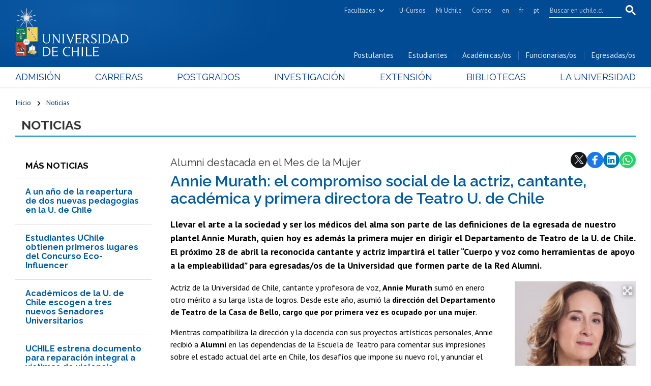

--- FILE ---
content_type: text/html; charset=utf-8
request_url: https://uchile.cl/noticias/203500/definiciones-de-annie-murath-primera-directora-de-teatro-u-de-chile
body_size: 19015
content:
<!DOCTYPE html>
<html xml:lang="es" lang="es" class="no-js">
<!-- cms:page content="website:/Uchile/plantillas/contenido" dialog="standard-templating-kit:pages/metadatos/metaPagina" -->
<!-- /cms:page -->
<head>
    <meta charset="UTF-8">
    <meta name="twitter:url" content="https://uchile.cl/noticias/203500/las-definiciones-de-annie-murath-primera-directora-de-teatro-uchile">
    <meta property="og:url" content="https://uchile.cl/noticias/203500/las-definiciones-de-annie-murath-primera-directora-de-teatro-uchile">
      <title>Annie Murath: el compromiso social de la actriz, cantante, académica y primera directora de Teatro U. de Chile - Universidad de Chile</title>
      <meta name="twitter:title" content="Annie Murath: el compromiso social de la actriz, cantante, académica y primera directora de Teatro U. de Chile - Universidad de Chile">
      <meta property="og:title" content="Annie Murath: el compromiso social de la actriz, cantante, académica y primera directora de Teatro U. de Chile - Universidad de Chile">
    <meta property="og:image" content="https://uchile.cl/dam/jcr:59df7e0e-0e21-484b-99d1-e93d8fc4ca29/Annie-BOLETIN.jpg">
  
  
          <meta name="description" content="Llevar el arte a la sociedad y ser los médicos del alma son parte de las definiciones de la egresada de nuestro plantel Annie Murath, quien hoy es además la primera muje">
          <meta name="twitter:description" content="Llevar el arte a la sociedad y ser los médicos del alma son parte de las definiciones de la egresada de nuestro plantel Annie Murath, quien hoy es además la primera muje">
          <meta property="og:description" content="Llevar el arte a la sociedad y ser los médicos del alma son parte de las definiciones de la egresada de nuestro plantel Annie Murath, quien hoy es además la primera muje">
  
  
      <meta name="twitter:image"   content="https://uchile.cl/dam/jcr:59df7e0e-0e21-484b-99d1-e93d8fc4ca29/Annie-BOLETIN.jpg">
      <meta name="twitter:site" content="@Uchile">
      <link rel="canonical" href="https://uchile.cl/noticias/203500/las-definiciones-de-annie-murath-primera-directora-de-teatro-uchile">
    <meta name="twitter:card" content="summary">


<!-- Google tag (gtag.js) -->
<script async src="https://www.googletagmanager.com/gtag/js?id=G-7H6GPTHG93"></script>
<script>
  window.dataLayer = window.dataLayer || [];
  function gtag(){dataLayer.push(arguments);}
  gtag('js', new Date());
  gtag('config', 'G-7H6GPTHG93');
</script>


<!-- Hotjar Tracking Code for Universidad de Chile -->
<script>
    (function(h,o,t,j,a,r){
        h.hj=h.hj||function(){(h.hj.q=h.hj.q||[]).push(arguments)};
        h._hjSettings={hjid:6465138,hjsv:6};
        a=o.getElementsByTagName('head')[0];
        r=o.createElement('script');r.async=1;
        r.src=t+h._hjSettings.hjid+j+h._hjSettings.hjsv;
        a.appendChild(r);
    })(window,document,'https://static.hotjar.com/c/hotjar-','.js?sv=');
</script>


<meta name="robots" content="max-image-preview:standard">
<meta name="robots" content="max-video-preview">

<meta name="viewport" content="width=device-width, initial-scale=1"> 
<meta name="apple-mobile-web-app-title" content="Universidad de Chile">
<meta name="application-name" content="Universidad de Chile">
<meta name="msapplication-TileColor" content="#ffffff">
<meta name="msapplication-TileImage" content="/.resources/portal-uchile/mstile-150x150.png">
<meta name="theme-color" content="#004b93">

<link rel="icon" href="/.resources/portal-uchile/favicon.ico" sizes="32x32">
<link rel="icon" href="/.resources/portal-uchile/favicon.svg" type="image/svg+xml">
<link rel="apple-touch-icon" href="/.resources/portal-uchile/favicon/apple-touch-icon.png">

<link rel="preconnect" href="https://fonts.googleapis.com">
<link rel="preconnect" href="https://fonts.gstatic.com" crossorigin>
<link href="https://fonts.googleapis.com/css2?family=PT+Sans:ital,wght@0,400;0,700;1,400;1,700&family=Raleway:ital,wght@0,100..900;1,100..900&display=swap" rel="stylesheet">

<link rel="stylesheet" href="/.resources/portal-uchile/styles/swiper-bundle.min.css">
<link rel="stylesheet" href="/.resources/portal-uchile/styles/jquery.fancybox.min.css">

<link rel="stylesheet" href="/.resources/portal-uchile/styles/main11.css">

<link rel="stylesheet" href="/.resources/portal-uchile/styles/subportada-a.css">
<link rel="stylesheet" href="/.resources/portal-uchile/styles/subportada-b3.css">
<link rel="stylesheet" href="/.resources/portal-uchile/styles/subportada-d.css">
<link rel="stylesheet" href="/.resources/portal-uchile/styles/subportada-e18.css">
<link rel="stylesheet" href="/.resources/portal-uchile/styles/subportada-f32.css">
<link rel="stylesheet" href="/.resources/portal-uchile/styles/subportada-g8.css">
<link rel="stylesheet" href="/.resources/portal-uchile/styles/subportada-h07.css">
<link rel="stylesheet" href="/.resources/portal-uchile/styles/subportada-i16.css">
<link rel="stylesheet" href="/.resources/portal-uchile/styles/subportada-especiales.css">
<link rel="stylesheet" href="/.resources/portal-uchile/styles/subportada-noticias5.css">

<link rel="stylesheet" href="/.resources/portal-uchile/styles/portada17.css">

<link rel="stylesheet" href="/.resources/portal-uchile/styles/print.css" media="print">


    <link rel="stylesheet" type="text/css" href="/.resources/uchile-recursos/addthis.css" media="screen">
    <link rel="stylesheet" type="text/css" href="/.resources/uchile-recursos/no-editor.css" media="screen">
</head>
<body>
<header>
	<!-- Barra UCHILE -->
	<div class="uchile__header">
		<div class="uchile__container">
			<a href="#content" title="Saltar al contenido" style="display: none" accesskey="s">Ir al contenido</a>
			<a class="uchile__open-search" href="#;" title="Abrir buscador"><span class="ln-1"></span><span class="ln-2"></span><span class="ln-3"></span></a>
			<div class="uchile__search">
				<p>Buscador</p>
				<script async src="https://cse.google.com/cse.js?cx=7e34272bb3c2dfb1d"></script>
				<div class="gcse-searchbox-only"></div>
			</div>
			<div class="uchile__right">
				<a tabindex="0" title="Facultades e Institutos" href="#" class="uchile__dropdown__btn">Facultades</a>
				<ul class="uchile__dropdown__links">
                	<li><a tabindex="-1" target="_blank" href="https://fau.uchile.cl" title="Facultad de Arquitectura y Urbanismo">Arquitectura y Urbanismo</a></li>
                	<li><a tabindex="-1" target="_blank" href="https://artes.uchile.cl" title="Facultad de Artes">Artes</a></li>
                	<li><a tabindex="-1" target="_blank" href="https://ciencias.uchile.cl" title="Facultad de Ciencias">Ciencias</a></li>
                	<li><a tabindex="-1" target="_blank" href="https://agronomia.uchile.cl" title="Facultad de Ciencias Agronómicas">Cs. Agronómicas</a></li>
                	<li><a tabindex="-1" target="_blank" href="https://ingenieria.uchile.cl" title="Facultad de Ciencias Físicas y Matemáticas">Cs. Físicas y Matemáticas</a></li>
                	<li><a tabindex="-1" target="_blank" href="https://forestal.uchile.cl" title="Facultad de Ciencias Forestales y de la Conservación de la Naturaleza">Cs. Forestales y Conservación</a></li>
                	<li><a tabindex="-1" target="_blank" href="https://quimica.uchile.cl" title="Facultad de Ciencias Químicas y Farmacéuticas">Cs. Químicas y Farmacéuticas</a></li>
                	<li><a tabindex="-1" target="_blank" href="https://facso.uchile.cl" title="Facultad de Ciencias Sociales">Cs. Sociales</a></li>
                	<li><a tabindex="-1" target="_blank" href="https://veterinaria.uchile.cl" title="Facultad de Ciencias Veterinarias y Pecuarias">Cs. Veterinarias y Pecuarias</a></li>
                	<li><a tabindex="-1" target="_blank" href="https://fcei.uchile.cl" title="Facultad de Comunicación e Imagen">Comunicación e Imagen</a></li>
                	<li><a tabindex="-1" target="_blank" href="https://derecho.uchile.cl" title="Facultad de Derecho">Derecho</a></li>
                	<li><a tabindex="-1" target="_blank" href="https://fen.uchile.cl" title="Facultad de Economía y Negocios">Economía y Negocios</a></li>
                	<li><a tabindex="-1" target="_blank" href="https://filosofia.uchile.cl" title="Facultad de Filosofía y Humanidades">Filosofía y Humanidades</a></li>
                	<li><a tabindex="-1" target="_blank" href="https://gobierno.uchile.cl" title="Facultad de Gobierno">Gobierno</a></li>
                	<li><a tabindex="-1" target="_blank" href="https://medicina.uchile.cl" title="Facultad de Medicina">Medicina</a></li>
                	<li><a tabindex="-1" target="_blank" href="https://odontologia.uchile.cl" title="Facultad de Odontología">Odontología</a></li>
                	<li><a tabindex="-1" target="_blank" href="https://ie.uchile.cl" title="Instituto de Estudios Avanzados en Educación">Estudios Avanzados en Educación</a></li>
                	<li><a tabindex="-1" target="_blank" href="https://iei.uchile.cl" title="Instituto de Estudios Internacionales">Estudios Internacionales</a></li>
                	<li><a tabindex="-1" target="_blank" href="https://inta.uchile.cl" title="Instituto de Nutrición y Tecnología de los Alimentos">Nutrición y Tecnología de Alimentos</a></li>
                	<li><a tabindex="-1" target="_blank" href="https://www.bachillerato.uchile.cl" title="Programa Académico de Bachillerato">Bachillerato</a></li>
                	<li><a tabindex="-1" target="_blank" href="https://www.redclinica.cl" title="Hospital Clínico Universidad de Chile">Hospital Clínico</a></li>
                </ul>
				<a tabindex="0" title="Plataforma de apoyo a la docencia" href="https://www.u-cursos.cl/" target="_blank">U-Cursos</a>
				<a tabindex="0" title="Intranet de servicios personalizados" href="https://mi.uchile.cl/" target="_blank">Mi Uchile</a>
				<a tabindex="0" title="Acceso al correo electrónico" href="/presentacion/servicios-ayuda/webmail">Correo</a>
				<a tabindex="0" title="Summary in English" href="/english">en</a>
				<a tabindex="0" title="Résumé en français" href="/francais">fr</a>
				<a tabindex="0" title="Resumo em português" href="/portugues">pt</a>
			</div>
		</div>
	</div>
	<!-- Fin Barra UCHILE -->
	<div class="header__banner">
		<div class="container">
			<a class="header__open-nav" href="#" title="Abrir navegador"><span class="ln-1"></span><span class="ln-2"></span><span class="ln-3"></span><span class="txt">MENÚ</span></a>
			<a class="header__logo" href="/" accesskey="1" title="Portada Universidad de Chile">
				<img src="/.resources/portal-uchile/images/logo-universidad-de-chile.svg" alt="Escudo Universidad de Chile" width="228" height="96">
				<img src="/.resources/portal-uchile/images/escudo-uchile-horizontal-color.jpg" alt="Escudo Universidad de Chile">
			</a>
			<ul class="header__links">
				<li><a href="/postulantes" title="Información y servicios para postulantes">Postulantes</a></li>
				<li><a href="/estudiantes" title="Información y servicios para estudiantes">Estudiantes</a></li>
				<li><a href="/academicos" title="Información y servicios para académicas y académicos">Académicas/os</a></li>
				<li><a href="/funcionarios" title="Información y servicios para funcionarias y funcionarios">Funcionarias/os</a></li>
				<li><a href="/egresados" title="Información y servicios para egresadas y egresados">Egresadas/os</a></li>
			</ul>
		</div>
	</div>
	<nav class="header__nav">
		<div class="container">
			<ul>
				<li><a href="/admision" title="Admisión y matrículas">Admisión</a></li>
				<li><a href="/pregrado" title="Carreras de pregrado">Carreras</a></li>
				<li><a href="/postgrado" title="Postgrados, postítulos y diplomados">Postgrados</a></li>
				<li><a href="/investigacion" title="Investigación, creación artística e innovación">Investigación</a></li>
				<li><a href="/extension" title="Extensión y cultura">Extensión</a></li>
				<li><a href="/bibliotecas" title="Información y Bibliotecas">Bibliotecas</a></li>
				<li><a href="/universidad" title="Presentación Universidad">La Universidad</a></li>
			</ul>
			<ul class="mobile">
				<li><a href="/postulantes" title="Información y servicios para postulantes">Postulantes</a></li>
				<li><a href="/estudiantes" title="Información y servicios para estudiantes">Estudiantes</a></li>
				<li><a href="/academicos" title="Información y servicios para académicas y académicos">Académicas/os</a></li>
				<li><a href="/funcionarios" title="Información y servicios para funcionarias y funcionarios">Funcionarias/os</a></li>
				<li><a href="/egresados" title="Información y servicios para egresadas y egresados">Egresadas/os</a></li>
			</ul>
		</div>
	</nav>
</header>

<!-- cms:page content="website:/Uchile/plantillas/contenido" -->
<!-- /cms:page -->



<section class="uchile content mainNoticia interior " id="content">
	<div class="container">
		<div class="content__header">
			<ul class="item_breadcrumb">
			    <li class="bc_inicio"><a href="/"> Inicio</a><span class="separador"> </span></li>
			    <li class="breadcrumb_item_final"><a href="/noticias">Noticias</a></li>
			</ul>
			<div class="content__header-titulo"><a href="/noticias">Noticias</a></div>
		</div>
		<!--/ header -->
		<div class="content__wrap" itemscope itemtype="https://schema.org/NewsArticle">
			<div class="mobile__search">Más noticias</div>
			<aside class="content__aside">
				<div class="mod__titles">
					<h2 class="mod__title">Más noticias</h2>
				</div>
<div class="mod mod_last-news">
    <div class="mod__titles"><h2 class="mod__title"></h2></div>
  <div class="mod__body">
    <div class="mod_last-news__list">
                <article  class="mod_last-news__item">
                    <figure class="mod_last-news__img">
                        <a href="/noticias/236151/a-un-ano-de-la-reapertura-de-dos-nuevas-pedagogias-en-la-u-de-chile-0">
                                <img src="/.imaging/stk/uchile/ancho500/dam/imagenes/Uchile/DEPREG/noticias/DIC-2025/collage_cuadrado_2x2_martin_matilde_simona_sofia.jpg/jcr:content/collage_cuadrado_2x2_martin_matilde_simona_sofia.jpg.jpg" alt="">
                        </a>
                    </figure>
                        <p class="mod_last-news__epigraph">Educación Física y Especial debutaron en la admisión 2025</p>
                    <h3 class="mod_last-news__item-title">
                      <a href="/noticias/236151/a-un-ano-de-la-reapertura-de-dos-nuevas-pedagogias-en-la-u-de-chile-0">A un año de la reapertura de dos nuevas pedagogías en la U. de Chile </a>
                    </h3>
                        <p class="mod_last-news__item-teaser">En marzo de 2025 dos generaciones de estudiantes se integraron a las recién estrenadas carreras de pedagogías en la U. de Chile: Educación Física y Educación Especial, las que regresaron el año pasado a la Casa de Bello, a su Facultad de Ciencias Sociales, buscando responder a las demandas y necesidades de la sociedad. A un año del ingreso de la primera generación en ambas carreras, cuatro estudiantes repasan su experiencia universitaria, la que incluye sus primeras prácticas profesionales desde el primer año. </p>
                    <div class="col-12">
                      <a class="mod__more-link" href="/noticias/236151/a-un-ano-de-la-reapertura-de-dos-nuevas-pedagogias-en-la-u-de-chile-0">Continuar leyendo</a>
                    </div>
                </article>
                <article  class="mod_last-news__item">
                    <figure class="mod_last-news__img">
                        <a href="/noticias/236147/estudiantes-uchile-obtienen-primeros-lugares-del-concurso-eco-influencer0">
                                <img src="/.imaging/stk/uchile/ancho500/dam/imagenes/Uchile/Maisa-Rojas-ECOINFLUENCER.png/jcr:content/Maisa%20Rojas%20ECOINFLUENCER.png.png" alt="">
                        </a>
                    </figure>
                        <p class="mod_last-news__epigraph">Comunidad </p>
                    <h3 class="mod_last-news__item-title">
                      <a href="/noticias/236147/estudiantes-uchile-obtienen-primeros-lugares-del-concurso-eco-influencer0">Estudiantes UChile obtienen primeros lugares del Concurso Eco-Influencer</a>
                    </h3>
                        <p class="mod_last-news__item-teaser">Organizado por la Red Compromiso con el Desarrollo Sustentable (CDS) del Consorcio de Universidades del Estado de Chile (CUECH), el certamen cerró su segunda versión reconociendo el liderazgo de estudiantes universitarias de distintas regiones del país y el rol de las redes sociales como herramientas de transformación socioambiental. El primer lugar fue para María Fernanda Toledo Huenchual, y el segundo para Natalia Andrea Ugas Bravo.</p>
                    <div class="col-12">
                      <a class="mod__more-link" href="/noticias/236147/estudiantes-uchile-obtienen-primeros-lugares-del-concurso-eco-influencer0">Continuar leyendo</a>
                    </div>
                </article>
                <article  class="mod_last-news__item">
                    <figure class="mod_last-news__img">
                        <a href="/noticias/236145/academicos-de-la-u-de-chile-escogen-a-tres-nuevos-senadores-universitarios0">
                                <img src="/.imaging/stk/uchile/ancho500/dam/imagenes/Uchile/VEXCOM/DICIEMBRE-2025/nuevos-senadores.zip/Nuevos-Senadores/Nuevos-Senadores-Portada.jpg/jcr:content/Nuevos%20Senadores-Portada.jpg.jpg" alt="">
                        </a>
                    </figure>
                        <p class="mod_last-news__epigraph">Gobierno universitario</p>
                    <h3 class="mod_last-news__item-title">
                      <a href="/noticias/236145/academicos-de-la-u-de-chile-escogen-a-tres-nuevos-senadores-universitarios0">Académicos de la U. de Chile escogen a tres nuevos Senadores Universitarios</a>
                    </h3>
                        <p class="mod_last-news__item-teaser">Los profesores Dante Miranda Wilson (Facultad de Cs. Químicas y Farmacéuticas) y Francisco Sánchez Morales (Facultad de Economía y Negocios) ya se encuentran trabajando al interior del Senado Universitario tras ser escogidos como representantes de sus comunidades académicas. Por su parte, el senador electo de la Facultad de Cs. Físicas y Matemáticas, Jorge San Martín Hermosilla, comenzará el desempeño de sus funciones una vez que se sancionen los decretos correspondientes. </p>
                    <div class="col-12">
                      <a class="mod__more-link" href="/noticias/236145/academicos-de-la-u-de-chile-escogen-a-tres-nuevos-senadores-universitarios0">Continuar leyendo</a>
                    </div>
                </article>
                <article  class="mod_last-news__item">
                    <figure class="mod_last-news__img">
                        <a href="/noticias/236142/uchile-estrena-documento-para-reparacion-integral-a-victimas-de-violencia0">
                                <img src="/.imaging/stk/uchile/ancho500/dam/imagenes/Uchile/VIDCom/2025/Diciembre-2025/1.png10/jcr:content/1.png.png" alt="">
                        </a>
                    </figure>
                        <p class="mod_last-news__epigraph">En el marco del Día Internacional de los Derechos Humanos:</p>
                    <h3 class="mod_last-news__item-title">
                      <a href="/noticias/236142/uchile-estrena-documento-para-reparacion-integral-a-victimas-de-violencia0">UCHILE estrena documento para reparación integral a víctimas de violencia</a>
                    </h3>
                        <p class="mod_last-news__item-teaser">Buscando mejorar la capacidad de respuesta de los servicios públicos de salud ante hechos de violencia ejercida por agentes del Estado, la Universidad de Chile estrenó el Policy Brief “Consideraciones psicosociales para la reparación integral de víctimas de violencia por agentes del Estado”. El documento analiza las consecuencias multidimensionales de la violencia y propone abordajes integrales orientados a mejorar la salud y calidad de vida de las personas afectadas.</p>
                    <div class="col-12">
                      <a class="mod__more-link" href="/noticias/236142/uchile-estrena-documento-para-reparacion-integral-a-victimas-de-violencia0">Continuar leyendo</a>
                    </div>
                </article>
                <article  class="mod_last-news__item">
                    <figure class="mod_last-news__img">
                        <a href="/noticias/236138/profesora-carla-hermann-seleccionada-como-integrante-de-quantum-101">
                                <img src="/.imaging/stk/uchile/ancho500/dam/imagenes/Fisica/imagenes-noticias/Carla-Hermann-3.JPG/jcr:content/Carla%20Hermann%203.JPG.JPG" alt="">
                        </a>
                    </figure>
                        <p class="mod_last-news__epigraph"> Quantum 100:</p>
                    <h3 class="mod_last-news__item-title">
                      <a href="/noticias/236138/profesora-carla-hermann-seleccionada-como-integrante-de-quantum-101">Profesora Carla Hermann seleccionada como integrante de “Quantum 100”</a>
                    </h3>
                        <p class="mod_last-news__item-teaser">La académica del Departamento de Física de la Facultad de Ciencias Físicas y Matemáticas (FCFM) e investigadora asociada de MIRO, fue seleccionada como una de las cien referentes internacionales que trabajan por impulsar el desarrollo de este campo de investigación a nivel global.
</p>
                    <div class="col-12">
                      <a class="mod__more-link" href="/noticias/236138/profesora-carla-hermann-seleccionada-como-integrante-de-quantum-101">Continuar leyendo</a>
                    </div>
                </article>
                <article  class="mod_last-news__item">
                    <figure class="mod_last-news__img">
                        <a href="/noticias/236139/facultad-de-gobierno-lidera-capacitaciones-en-campana-subete-al-buen-trato0">
                                <img src="/.imaging/stk/uchile/ancho500/dam/imagenes/Uchile/VEXCOM/DICIEMBRE-2025/gobierno.zip/Formacio-n-Choferes/Formacion-Choferes-Portada.jpg/jcr:content/Formacion%20Choferes-Portada.jpg.jpg" alt="">
                        </a>
                    </figure>
                        <p class="mod_last-news__epigraph">Convivencia</p>
                    <h3 class="mod_last-news__item-title">
                      <a href="/noticias/236139/facultad-de-gobierno-lidera-capacitaciones-en-campana-subete-al-buen-trato0">U. de Chile capacita por el buen trato en el transporte público</a>
                    </h3>
                        <p class="mod_last-news__item-teaser">La campaña nacional “Súbete al buen trato”, impulsada por Junaeb y el Ministerio de Transportes, busca reducir denuncias asociadas al uso de la TNE mediante capacitaciones en manejo emocional dirigidas a conductores y estudiantes, con liderazgo académico de la Facultad de Gobierno de la U. de Chile.</p>
                    <div class="col-12">
                      <a class="mod__more-link" href="/noticias/236139/facultad-de-gobierno-lidera-capacitaciones-en-campana-subete-al-buen-trato0">Continuar leyendo</a>
                    </div>
                </article>
                <article  class="mod_last-news__item">
                    <figure class="mod_last-news__img">
                        <a href="/noticias/236135/lanzan-reporte-para-conectar-los-territorios-con-las-politicas-forestales0">
                                <img src="/.imaging/stk/uchile/ancho500/dam/imagenes/Forestal/imagenes-noticias/portada--1-.jpg2/jcr:content/portada%20(1).jpg.jpg" alt="">
                        </a>
                    </figure>
                        <p class="mod_last-news__epigraph">Integrado por egresados y académicos</p>
                    <h3 class="mod_last-news__item-title">
                      <a href="/noticias/236135/lanzan-reporte-para-conectar-los-territorios-con-las-politicas-forestales0">Lanzan reporte para conectar los territorios con las políticas forestales</a>
                    </h3>
                        <p class="mod_last-news__item-teaser">La iniciativa, financiada por la Unión Europea, lanzó el documento denominado "Nuestra relación con los bosques: construyendo puentes entre los territorios y las políticas forestales". La cita reunió a organizaciones de la sociedad civil de diferentes regiones del país, parlamentarios, académicos de la Universidad de Chile, representantes de municipios y de la Agrupación de Ingenieros/as Forestales por el Bosque Nativo (AIFBN).</p>
                    <div class="col-12">
                      <a class="mod__more-link" href="/noticias/236135/lanzan-reporte-para-conectar-los-territorios-con-las-politicas-forestales0">Continuar leyendo</a>
                    </div>
                </article>
                <article  class="mod_last-news__item">
                    <figure class="mod_last-news__img">
                        <a href="/noticias/236133/coro-sinfonico-universidad-de-chile-corona-80-anos-con-traslado-a-vm20">
                                <img src="/.imaging/stk/uchile/ancho500/dam/imagenes/Uchile/VEXCOM/DICIEMBRE-2025/sala-coral.zip/Inauguracio-n-Sala-Coral/Inauguracion-Sala-Coral-Portada.jpg/jcr:content/Inauguracion%20Sala%20Coral-Portada.jpg.jpg" alt="">
                        </a>
                    </figure>
                        <p class="mod_last-news__epigraph">Nueva etapa</p>
                    <h3 class="mod_last-news__item-title">
                      <a href="/noticias/236133/coro-sinfonico-universidad-de-chile-corona-80-anos-con-traslado-a-vm20">Coro Sinfónico Universidad de Chile corona 80 años con traslado a VM20</a>
                    </h3>
                        <p class="mod_last-news__item-teaser">En el año en que el Coro Sinfónico Universidad de Chile conmemora su 80° aniversario, el elenco inicia una nueva etapa con el traslado oficial a su nueva casa, la sala sinfónico-coral “Domingo Santa Cruz”, en el Complejo Universitario VM20, donde desde ahora tendrán sus ensayos. </p>
                    <div class="col-12">
                      <a class="mod__more-link" href="/noticias/236133/coro-sinfonico-universidad-de-chile-corona-80-anos-con-traslado-a-vm20">Continuar leyendo</a>
                    </div>
                </article>
                <article  class="mod_last-news__item">
                    <figure class="mod_last-news__img">
                        <a href="/noticias/236124/senadores-reunen-a-representantes-estudiantiles-de-ues-estatales0">
                                <img src="/.imaging/stk/uchile/ancho500/dam/imagenes/Uchile/VEXCOM/DICIEMBRE-2025/CARRUSELES/Senado-Portada--3-.jpg/jcr:content/Senado-Portada%20(3).jpg.jpg" alt="">
                        </a>
                    </figure>
                        <p class="mod_last-news__epigraph">Hito histórico para la organización estudiantil</p>
                    <h3 class="mod_last-news__item-title">
                      <a href="/noticias/236124/senadores-reunen-a-representantes-estudiantiles-de-ues-estatales0">Estudiantes de universidades estatales crean red nacional de representación</a>
                    </h3>
                        <p class="mod_last-news__item-teaser">Representantes estudiantiles de órganos colegiados de universidades del Estado se reunieron en un encuentro nacional realizado en la U. de Chile, instancia en la que acordaron conformar la Red Estudiantil de Consejerías Estatales de Chile (RECUECH). La nueva articulación busca fortalecer la participación, la democratización interna y la incidencia del estamento estudiantil en las políticas de educación superior.</p>
                    <div class="col-12">
                      <a class="mod__more-link" href="/noticias/236124/senadores-reunen-a-representantes-estudiantiles-de-ues-estatales0">Continuar leyendo</a>
                    </div>
                </article>
                <article  class="mod_last-news__item">
                    <figure class="mod_last-news__img">
                        <a href="/noticias/236108/integrantes-de-la-comunidad-uchile-son-destacadas-entre-las-50-genias-">
                                <img src="/.imaging/stk/uchile/ancho500/dam/imagenes/Uchile/VEXCOM/DICIEMBRE-2025/50 genias.zip/Premio-Mujeres-Uchile/Premio-Mujeres-Uchile-Boletin-Chico.jpg/jcr:content/Premio%20Mujeres%20Uchile-Boletin%20Chico.jpg.jpg" alt="">
                        </a>
                    </figure>
                        <p class="mod_last-news__epigraph">Tercera edición</p>
                    <h3 class="mod_last-news__item-title">
                      <a href="/noticias/236108/integrantes-de-la-comunidad-uchile-son-destacadas-entre-las-50-genias-">Integrantes de la comunidad U. de Chile destacadas entre las “50 genias" </a>
                    </h3>
                        <p class="mod_last-news__item-teaser">La directora del Centro de Extensión Artística y Cultural de la Universidad de Chile, Dominique Thomann, la psicóloga y nadadora Barbara Hernández,  la astrónoma y divulgadora científica Teresa Paneque; y Soledad Ovando Green, Gerenta General de Crédito en BancoEstado, forman parte de las seleccionadas por esta medición.</p>
                    <div class="col-12">
                      <a class="mod__more-link" href="/noticias/236108/integrantes-de-la-comunidad-uchile-son-destacadas-entre-las-50-genias-">Continuar leyendo</a>
                    </div>
                </article>
    </div>
  </div>
</div>
			</aside>
			<!--/ aside -->
			<div class="content__main">
				<div class="content__share">
<div class="herramientas-top-redes_addthis">
    <span>Compartir: </span>
    
            
        <ul class="compartir-contenidos uno">
            <li><a href="https://twitter.com/intent/tweet?text=Annie Murath: el compromiso social de la actriz, cantante, académica y primera directora de Teatro U. de Chile&url=http://uchile.cl/u203500&via=uchile" target="_blank">
                <svg xmlns="http://www.w3.org/2000/svg" fill="white" style="width: 26px; height: 17px;" class="at-icon-twitter" viewBox="0 0 32 32">
                    <title>Compartir vía X</title>
                    <path xmlns="http://www.w3.org/2000/svg" d="M.08,0,13.21,17.55,0,31.82H3L14.54,19.33l9.34,12.49H34L20.13,13.28,32.43,0h-3L18.81,11.51,10.2,0ZM4.45,2.19H9.1L29.63,29.63H25Z"/>
                </svg>X</a>
            </li>
            
            <li><a href="https://web.facebook.com/sharer.php?s=100&p[title]=Annie Murath: el compromiso social de la actriz, cantante, académica y primera directora de Teatro U. de Chile&p[summary]=Alumni destacada en el Mes de la Mujer&p[url]=http://uchile.cl/u203500&p[images][0]=&_rdc=1&_rdr" target="_blank">
                <svg xmlns="http://www.w3.org/2000/svg" fill="white" style="width: 26px; height: 26px;" class="at-icon-facebook" viewBox="0 0 32 32">
                    <title>Compartir vía Facebook</title>
                    <path d="M22 5.16c-.406-.054-1.806-.16-3.43-.16-3.4 0-5.733 1.825-5.733 5.17v2.882H9v3.913h3.837V27h4.604V16.965h3.823l.587-3.913h-4.41v-2.5c0-1.123.347-1.903 2.198-1.903H22V5.16z" fill-rule="evenodd"></path>
                </svg>Facebook</a>
            </li>
            
            <li><a href="https://www.linkedin.com/shareArticle?mini=true&amp;url=http://uchile.cl/u203500" target="_blank">
                <svg xmlns="http://www.w3.org/2000/svg" width="18" height="18" fill="white" class="bi bi-linkedin" viewBox="0 0 16 16">
                    <title>Compartir por LinkedIn</title>
                    <path d="M0 1.146C0 .513.526 0 1.175 0h13.65C15.474 0 16 .513 16 1.146v13.708c0 .633-.526 1.146-1.175 1.146H1.175C.526 16 0 15.487 0 14.854V1.146zm4.943 12.248V6.169H2.542v7.225h2.401zm-1.2-8.212c.837 0 1.358-.554 1.358-1.248-.015-.709-.52-1.248-1.342-1.248-.822 0-1.359.54-1.359 1.248 0 .694.521 1.248 1.327 1.248h.016zm4.908 8.212V9.359c0-.216.016-.432.08-.586.173-.431.568-.878 1.232-.878.869 0 1.216.662 1.216 1.634v3.865h2.401V9.25c0-2.22-1.184-3.252-2.764-3.252-1.274 0-1.845.7-2.165 1.193v.025h-.016a5.54 5.54 0 0 1 .016-.025V6.169h-2.4c.03.678 0 7.225 0 7.225h2.4z"></path>
                </svg>LinkedIn</a>
            </li>
            
            <li><a href="https://api.whatsapp.com/send?text= Annie Murath: el compromiso social de la actriz, cantante, académica y primera directora de Teatro U. de Chile%20http://uchile.cl/u203500" target="_blank">
                <svg xmlns="http://www.w3.org/2000/svg" width="20" height="20" fill="white" class="bi bi-whatsapp" viewBox="0 0 16 16">
                    <title>Compartir por WhatsApp</title>
                    <path d="M13.601 2.326A7.854 7.854 0 0 0 7.994 0C3.627 0 .068 3.558.064 7.926c0 1.399.366 2.76 1.057 3.965L0 16l4.204-1.102a7.933 7.933 0 0 0 3.79.965h.004c4.368 0 7.926-3.558 7.93-7.93A7.898 7.898 0 0 0 13.6 2.326zM7.994 14.521a6.573 6.573 0 0 1-3.356-.92l-.24-.144-2.494.654.666-2.433-.156-.251a6.56 6.56 0 0 1-1.007-3.505c0-3.626 2.957-6.584 6.591-6.584a6.56 6.56 0 0 1 4.66 1.931 6.557 6.557 0 0 1 1.928 4.66c-.004 3.639-2.961 6.592-6.592 6.592zm3.615-4.934c-.197-.099-1.17-.578-1.353-.646-.182-.065-.315-.099-.445.099-.133.197-.513.646-.627.775-.114.133-.232.148-.43.05-.197-.1-.836-.308-1.592-.985-.59-.525-.985-1.175-1.103-1.372-.114-.198-.011-.304.088-.403.087-.088.197-.232.296-.346.1-.114.133-.198.198-.33.065-.134.034-.248-.015-.347-.05-.099-.445-1.076-.612-1.47-.16-.389-.323-.335-.445-.34-.114-.007-.247-.007-.38-.007a.729.729 0 0 0-.529.247c-.182.198-.691.677-.691 1.654 0 .977.71 1.916.81 2.049.098.133 1.394 2.132 3.383 2.992.47.205.84.326 1.129.418.475.152.904.129 1.246.08.38-.058 1.171-.48 1.338-.943.164-.464.164-.86.114-.943-.049-.084-.182-.133-.38-.232z"/>
                </svg>WhatsApp</a>
            </li>
        </ul> 

</div>				</div>
				<!--/ share -->
				<p class="content__epigraph">Alumni destacada en el Mes de la Mujer</p>
				<!--/ epigraph -->
				<h1 class="content__title" itemprop="alternativeHeadline">Annie Murath: el compromiso social de la actriz, cantante, académica y primera directora de Teatro U. de Chile</h1>

                    <div style="display:none;" itemprop="headline">Definiciones de Annie Murath, primera directora de teatro U. de Chile</div>

				<!--/ title -->
				<p class="content__teaser">Llevar el arte a la sociedad y ser los médicos del alma son parte de las definiciones de la egresada de nuestro plantel Annie Murath, quien hoy es además la primera mujer en dirigir el Departamento de Teatro de la U. de Chile. El próximo 28 de abril la reconocida cantante y actriz impartirá el taller “Cuerpo y voz como herramientas de apoyo a la empleabilidad” para egresadas/os de la Universidad que formen parte de la Red Alumni.</p>
				<!--/ teaser -->
				<div class="content__image">





<figure class="template__main-img">
  
        <!-- no es postgrado -->
            <a href="https://portaluchile.uchile.cl//.imaging/default/dam/imagenes/Uchile/VEXCOM/2023/MARZO-2023/Annie-Murath.jpg/jcr:content.jpg" data-fancybox="gallery" data-caption="Annie Murath, actriz, cantante y profesora de voz, se convirtió en la primera directora del Departamento de Teatro de la Universidad de Chile.">
                <img itemprop="image" src="https://portaluchile.uchile.cl//.imaging/stk/uchile/ancho1000/dam/imagenes/Uchile/VEXCOM/2023/MARZO-2023/Annie-Murath.jpg/jcr:content/Annie%20Murath.jpg.jpg" alt="Annie Murath, actriz, cantante y profesora de voz, se convirtió en la primera directora del Departamento de Teatro de la Universidad de Chile." class="img-responsive center-block op2 ">
            </a>        
  
        <figcaption class="template__main-teaser">Annie Murath, actriz, cantante y profesora de voz, se convirtió en la primera directora del Departamento de Teatro de la Universidad de Chile.</figcaption>
    
</figure>







<figure class="template__main-img">
  
        <!-- no es postgrado -->
            <a href="https://portaluchile.uchile.cl//.imaging/default/dam/imagenes/Uchile/VEXCOM/2023/MARZO-2023/annie15-scaled.jpg.jpg/jcr:content.jpg" data-fancybox="gallery" data-caption="El próximo 28 de abril Annie Murath realizará el taller &quot;Cuerpo y voz como herramientas de apoyo a la empleabilidad&quot; para egresadas y egresados que formen parte de Alumni Uchile.">
                <img itemprop="image" src="https://portaluchile.uchile.cl//.imaging/stk/uchile/ancho1000/dam/imagenes/Uchile/VEXCOM/2023/MARZO-2023/annie15-scaled.jpg.jpg/jcr:content/annie15-scaled.jpg.jpg.jpg" alt="El próximo 28 de abril Annie Murath realizará un taller de &quot;Cuerpo y voz como herramientas de apoyo a la empleabilidad&quot; para egresadas y egresados que formen parte de Alumni UChile." class="img-responsive center-block op2 ">
            </a>        
  
        <figcaption class="template__main-teaser">El próximo 28 de abril Annie Murath realizará el taller &quot;Cuerpo y voz como herramientas de apoyo a la empleabilidad&quot; para egresadas y egresados que formen parte de Alumni Uchile.</figcaption>
    
</figure>

</div>
			    <!--/ image -->
				<div class="content__related">
					<div class="related__images">






<figure class="template__main-img">
  
        <!-- no es postgrado -->
            <a href="https://portaluchile.uchile.cl//.imaging/default/dam/imagenes/Uchile/VEXCOM/2023/MARZO-2023/Annie-Murath.jpg/jcr:content.jpg" data-fancybox="gallery" data-caption="Annie Murath, actriz, cantante y profesora de voz, se convirtió en la primera directora del Departamento de Teatro de la Universidad de Chile.">
                <img itemprop="image" src="https://portaluchile.uchile.cl//.imaging/stk/uchile/ancho1000/dam/imagenes/Uchile/VEXCOM/2023/MARZO-2023/Annie-Murath.jpg/jcr:content/Annie%20Murath.jpg.jpg" alt="Annie Murath, actriz, cantante y profesora de voz, se convirtió en la primera directora del Departamento de Teatro de la Universidad de Chile." class="img-responsive center-block op2 ">
            </a>        
  
        <figcaption class="template__main-teaser">Annie Murath, actriz, cantante y profesora de voz, se convirtió en la primera directora del Departamento de Teatro de la Universidad de Chile.</figcaption>
    
</figure>







<figure class="template__main-img">
  
        <!-- no es postgrado -->
            <a href="https://portaluchile.uchile.cl//.imaging/default/dam/imagenes/Uchile/VEXCOM/2023/MARZO-2023/annie15-scaled.jpg.jpg/jcr:content.jpg" data-fancybox="gallery" data-caption="El próximo 28 de abril Annie Murath realizará el taller &quot;Cuerpo y voz como herramientas de apoyo a la empleabilidad&quot; para egresadas y egresados que formen parte de Alumni Uchile.">
                <img itemprop="image" src="https://portaluchile.uchile.cl//.imaging/stk/uchile/ancho1000/dam/imagenes/Uchile/VEXCOM/2023/MARZO-2023/annie15-scaled.jpg.jpg/jcr:content/annie15-scaled.jpg.jpg.jpg" alt="El próximo 28 de abril Annie Murath realizará un taller de &quot;Cuerpo y voz como herramientas de apoyo a la empleabilidad&quot; para egresadas y egresados que formen parte de Alumni UChile." class="img-responsive center-block op2 ">
            </a>        
  
        <figcaption class="template__main-teaser">El próximo 28 de abril Annie Murath realizará el taller &quot;Cuerpo y voz como herramientas de apoyo a la empleabilidad&quot; para egresadas y egresados que formen parte de Alumni Uchile.</figcaption>
    
</figure>

					</div>
					<ul class="related__links"></ul>
					<ul class="related__attachments">
					</ul>
				</div>
				<!--/ related -->
				
				<div class="content__description" itemprop="articleBody">
<p>Actriz de la Universidad de Chile, cantante y profesora de voz, <strong>Annie Murath</strong> sum&oacute; en enero otro m&eacute;rito a su larga lista de logros. Desde este a&ntilde;o, asumi&oacute; la <strong>direcci&oacute;n del Departamento de Teatro de la Casa de Bello, cargo que por primera vez es ocupado por una</strong>&nbsp;<strong>mujer</strong>.</p>

<p>Mientras compatibiliza la direcci&oacute;n y la docencia con sus proyectos art&iacute;sticos personales, Annie recibi&oacute; a <strong>Alumni </strong>en las dependencias de la Escuela de Teatro para comentar sus impresiones sobre el estado actual del arte en Chile, los desaf&iacute;os que impone su nuevo rol, y anunciar el <strong>taller pr&aacute;ctico de voz que prepara con la Direcci&oacute;n de Egresadas y Egresados para fines de abril</strong>.</p>

<p>Estas son sus definiciones:</p>

<p>1. &ldquo;Ser la primera directora es una tremenda responsabilidad frente a mi g&eacute;nero. <strong>Siento que la Universidad necesita mucho cari&ntilde;o y que esta escuela necesita que la quieran</strong>. Adem&aacute;s, me siento orgullosa porque fui elegida casi un&aacute;nimemente por mis pares, y siento que ellos conf&iacute;an en m&iacute;. Cuando hay confianza las cosas se pueden lograr&rdquo;.</p>

<h2><span style="font-size: 24px; font-weight: bold;">Teatro con car&aacute;cter social</span></h2>

<p>2. &ldquo;<strong>En Chile, el arte se ve como una distracci&oacute;n, no como un acto social</strong>, natural. Yo voy mucho a Francia, porque me eduqu&eacute; all&aacute; en la parte vocal, y all&iacute; para la gente el arte es como ir al supermercado. Los museos, los teatros, todo est&aacute; lleno, porque han sido educados para ir a esos lugares. Son lugares que se habitan&rdquo;.</p>

<p>3. &ldquo;<strong>Cuando un pueblo tiene arte, tiene alma. Si no tiene arte, no tiene expresi&oacute;n, ni punto de vista</strong>. Y cuando eso pasa se convierte en un problema social. Desde el Departamento tambi&eacute;n somos responsables de eso&rdquo;.</p>

<p>4. &ldquo;<strong>Quiero darle un car&aacute;cter social a este espacio de la Universidad.</strong> Creo que eso es lo que le falta al arte: entrar en la sociedad. <strong>Esta escuela requiere volver a encontrarse con el p&uacute;blico, llevar nuestro arte a la comunidad</strong>. Aqu&iacute; se hacen obras de teatro muy lindas que quedan entre cuatro paredes. La Facultad de Artes est&aacute; llena de conciertos que quedan ah&iacute;, que se ensayan meses &iquest;Por qu&eacute; no moverlos para que la gente vea lo que hacemos?&rdquo;.</p>

<p>5. &ldquo;<strong>En pandemia, el mundo se san&oacute; con el arte</strong>: leyendo, cantando, viendo obras de teatro por Zoom, yo hice muchos conciertos por Zoom, grabando en un teatro vac&iacute;o pensando que estaba lleno para que la gente pudiera verlo desde sus casas&hellip; La gente tuvo un remedio que fuimos nosotros, los artistas. Pero ahora nosotros necesitamos que la gente sepa que esto es serio. Yo siempre lo he dicho: <strong>los artistas somos los m&eacute;dicos del alma. Somos m&eacute;dicos que nos dedicamos a que la gente desborde sus emociones</strong>&rdquo;.</p>

<h2><span style="font-size: 24px; font-weight: bold;">Annie Murath y la U. de Chile</span></h2>

<p>6. &ldquo;La Universidad de Chile me entreg&oacute; todo. Llegu&eacute; a los 18 a&ntilde;os desde Concepci&oacute;n, sin conocer Santiago, a la Facultad de Artes. <strong>En la U tuve grandes maestros que me ense&ntilde;aron disciplina, rigor, amor, pasi&oacute;n</strong>, que me ense&ntilde;aron a mirar el mundo con otros ojos. Personas como <strong>Fernando Lara</strong> o <strong>Fernando Gonz&aacute;lez</strong>, que no te ense&ntilde;aban solamente la materia, te ense&ntilde;aban a valorar el teatro&rdquo;.</p>

<h2><span style="font-size: 24px; font-weight: bold;">Taller de voz con Alumni: 28 de abril</span></h2>

<p>Annie Murath prepara, en conjunto con Alumni Uchile, el&nbsp;<strong>taller &ldquo;Cuerpo y voz como herramientas de apoyo a la empleabilidad&rdquo;</strong> para el 28 de abril. Se trata de un espacio pr&aacute;ctico de dos horas de duraci&oacute;n al que est&aacute;n invitados egresadas y egresados de la Universidad que quieran adquirir las herramientas b&aacute;sicas para el aprendizaje de la t&eacute;cnica vocal.</p>

<p>En palabras de la artista nacional, &ldquo;<strong>est&aacute;n invitados todos quienes quieran trabajar su voz y desarrollar el por qu&eacute; es tan importante saber hablar, saber sonar, ser escuchado</strong>. Para eso hay ciertas cosas que tienen que ver con tu postura, con tu mirada, qu&eacute; parte de tu cuerpo es la que respira. Son cosas b&aacute;sicas que sirven no solamente para hablar, sino para la vida&rdquo;.</p>

<p>&ldquo;Los invito a preguntarse y reflexionar c&oacute;mo es que nos paramos frente a la sociedad, a un discurso o una charla. <strong>Siempre pensamos que la voz est&aacute; en las cuerdas vocales, pero nunca pensamos que es todo el cuerpo el que habla</strong>&rdquo;, agrega.</p>

<p>Consultada por lo que los alumni podr&aacute;n encontrar en el taller, Annie se&ntilde;ala que &ldquo;al terminar el taller quiero que los asistentes tengan consciencia de c&oacute;mo se paran y c&oacute;mo se proyectan a futuro. Para eso se requiere reflexionar qu&eacute; quiero hacer y a d&oacute;nde quiero llegar. Esa es la mirada del taller. <strong>Dar las herramientas para que la gente tenga consciencia de d&oacute;nde est&aacute; el uso de su voz&nbsp;</strong>(...) As&iacute; que los invito: vengan a pasarlo bien, disfrutar, aprendan a escuchar su cuerpo, qu&eacute; es lo que el cuerpo quiere decirles&rdquo;.</p>

<p><strong>Las inscripciones para el taller ser&aacute;n anunciadas pronto</strong> por las redes y el <a href="https://alumni.uchile.cl/">sitio web de Alumni</a>. Los cupos son limitados.</p>
				</div>
				<!--/ description -->
			
				<div class="content__credit" itemprop="author" itemscope itemtype="https://schema.org/Person">
    					<p itemprop="sameAs">
        					<span itemprop="name">Julio Olivares<br>Alumni Uchile</span>
    					</p>
					<time datetime="2023-03-24" itemprop="datePublished" content="2023-03-24">Publicado el viernes 24 de marzo de 2023</time>
					<!--/ datetime -->
				</div>
			
				<!--/ credit -->
				<div class="content__tools"><div id="herramientas">
    <div class="subir"><a href="#" title="Subir">Subir</a></div>
        <div id="herramientas-redes">
            <div class="herramientas-redes_compartir">
                                    <div class="compartir-texto">Compartir:</div>
                    <div class="url_corta" id="url_corta">https://uchile.cl/u203500</div>
                    <div class="texto_compartir" id="d_clip_container" style="position:relative;">
                    <span id="d_clip_button" class="d_clip_button" data-clipboard-target="#url_corta">Copiar</span>
                    </div>
                
          </div>
          <div class="herramientas-redes_email">                 
          </div>
          <div class="herramientas-redes_addthis">

                        
<ul class="compartir-contenidos uno">
    <li><a href="https://twitter.com/intent/tweet?text=Annie Murath: el compromiso social de la actriz, cantante, académica y primera directora de Teatro U. de Chile&url=http://uchile.cl/u203500&via=uchile" target="_blank">
        <svg xmlns="http://www.w3.org/2000/svg" fill="white" style="width: 26px; height: 17px;" class="at-icon-twitter" viewBox="0 0 32 32">
            <title>Compartir vía X</title>
            <path xmlns="http://www.w3.org/2000/svg" d="M.08,0,13.21,17.55,0,31.82H3L14.54,19.33l9.34,12.49H34L20.13,13.28,32.43,0h-3L18.81,11.51,10.2,0ZM4.45,2.19H9.1L29.63,29.63H25Z"/>
        </svg>X</a>
    </li>
    
    <li><a href="https://web.facebook.com/sharer.php?s=100&p[title]=Annie Murath: el compromiso social de la actriz, cantante, académica y primera directora de Teatro U. de Chile&p[summary]=Alumni destacada en el Mes de la Mujer&p[url]=http://uchile.cl/u203500&p[images][0]=&_rdc=1&_rdr" target="_blank">
        <svg xmlns="http://www.w3.org/2000/svg" fill="white" style="width: 26px; height: 26px;" class="at-icon-facebook" viewBox="0 0 32 32">
            <title>Compartir vía Facebook</title>
            <path d="M22 5.16c-.406-.054-1.806-.16-3.43-.16-3.4 0-5.733 1.825-5.733 5.17v2.882H9v3.913h3.837V27h4.604V16.965h3.823l.587-3.913h-4.41v-2.5c0-1.123.347-1.903 2.198-1.903H22V5.16z" fill-rule="evenodd"></path>
        </svg>Facebook</a>
    </li>
    
    <li><a href="https://www.linkedin.com/shareArticle?mini=true&amp;url=http://uchile.cl/u203500" target="_blank">
        <svg xmlns="http://www.w3.org/2000/svg" width="18" height="18" fill="white" class="bi bi-linkedin" viewBox="0 0 16 16">
            <title>Compartir por LinkedIn</title>
            <path d="M0 1.146C0 .513.526 0 1.175 0h13.65C15.474 0 16 .513 16 1.146v13.708c0 .633-.526 1.146-1.175 1.146H1.175C.526 16 0 15.487 0 14.854V1.146zm4.943 12.248V6.169H2.542v7.225h2.401zm-1.2-8.212c.837 0 1.358-.554 1.358-1.248-.015-.709-.52-1.248-1.342-1.248-.822 0-1.359.54-1.359 1.248 0 .694.521 1.248 1.327 1.248h.016zm4.908 8.212V9.359c0-.216.016-.432.08-.586.173-.431.568-.878 1.232-.878.869 0 1.216.662 1.216 1.634v3.865h2.401V9.25c0-2.22-1.184-3.252-2.764-3.252-1.274 0-1.845.7-2.165 1.193v.025h-.016a5.54 5.54 0 0 1 .016-.025V6.169h-2.4c.03.678 0 7.225 0 7.225h2.4z"></path>
        </svg>LinkedIn</a>
    </li>
    
    <li><a href="https://api.whatsapp.com/send?text= Annie Murath: el compromiso social de la actriz, cantante, académica y primera directora de Teatro U. de Chile%20http://uchile.cl/u203500" target="_blank">
        <svg xmlns="http://www.w3.org/2000/svg" width="20" height="20" fill="white" class="bi bi-whatsapp" viewBox="0 0 16 16">
            <title>Compartir por WhatsApp</title>
            <path d="M13.601 2.326A7.854 7.854 0 0 0 7.994 0C3.627 0 .068 3.558.064 7.926c0 1.399.366 2.76 1.057 3.965L0 16l4.204-1.102a7.933 7.933 0 0 0 3.79.965h.004c4.368 0 7.926-3.558 7.93-7.93A7.898 7.898 0 0 0 13.6 2.326zM7.994 14.521a6.573 6.573 0 0 1-3.356-.92l-.24-.144-2.494.654.666-2.433-.156-.251a6.56 6.56 0 0 1-1.007-3.505c0-3.626 2.957-6.584 6.591-6.584a6.56 6.56 0 0 1 4.66 1.931 6.557 6.557 0 0 1 1.928 4.66c-.004 3.639-2.961 6.592-6.592 6.592zm3.615-4.934c-.197-.099-1.17-.578-1.353-.646-.182-.065-.315-.099-.445.099-.133.197-.513.646-.627.775-.114.133-.232.148-.43.05-.197-.1-.836-.308-1.592-.985-.59-.525-.985-1.175-1.103-1.372-.114-.198-.011-.304.088-.403.087-.088.197-.232.296-.346.1-.114.133-.198.198-.33.065-.134.034-.248-.015-.347-.05-.099-.445-1.076-.612-1.47-.16-.389-.323-.335-.445-.34-.114-.007-.247-.007-.38-.007a.729.729 0 0 0-.529.247c-.182.198-.691.677-.691 1.654 0 .977.71 1.916.81 2.049.098.133 1.394 2.132 3.383 2.992.47.205.84.326 1.129.418.475.152.904.129 1.246.08.38-.058 1.171-.48 1.338-.943.164-.464.164-.86.114-.943-.049-.084-.182-.133-.38-.232z"/>
        </svg>WhatsApp</a>
    </li>
</ul>
        </div>
    </div>
</div></div>
				<!--/ tools -->
			</div>
			<!--/ main -->
			<aside class="content__aside2">
<script type="text/javascript">

    window.onload = function() {
        $('.calendario').datepicker({
          showWeek: true,
          firstDay: 1,
          dayNamesMin: ["dom", "lun", "mar", "mié", "jue", "vie", "sáb"],
          dayNamesShort: ["Dom", "Lun", "Mar", "Mie", "Jue", "Vie", "Sab"],
          monthNames: ["Enero", "Febrero", "Marzo", "Abril", "Mayo", "Junio", "Julio", "Agosto", "Septiembre", "Octubre", "Noviembre", "Diciembre"],
          monthNamesShort: ["Ene", "Feb", "Mar", "Abr", "May", "Jun", "Jul", "Ago", "Sep", "Oct", "Nov", "Dic"],
          dateFormat: "dd/mm/yy"
        });
    }

    function ltrim(str) {
        for(var k = 0; k < str.length && isWhitespace(str.charAt(k)); k++);
        return str.substring(k, str.length);
    }
    function rtrim(str) {
        for(var j=str.length-1; j>=0 && isWhitespace(str.charAt(j)) ; j--) ;
        return str.substring(0,j+1);
    }
    function trim(str) {
        return ltrim(rtrim(str));
    }
    function isWhitespace(charToCheck) {
        var whitespaceChars = " \t\n\r\f";
        return (whitespaceChars.indexOf(charToCheck) != -1);
    }

    function diaActual(){
        hoyTmp = new Date();
        dia = hoyTmp.getDate();
        mes = hoyTmp.getMonth();
        anio = hoyTmp.getFullYear();
        dia = dia +1;
        mes = mes + 1;


        return (dia + '/' + mes + '/'+ anio);
    }
    function resetearFechas()
    {
        document.getElementById("desde").value="";
        document.getElementById("hasta").value="";
    }

    function resetearPeriodos(){

        radio = document.getElementsByName("periodo");
        for (var i = 0; i < radio.length; i++) {
            radio[i].checked = false;
        }
        desde = document.getElementsByName("desde");
        hasta = document.getElementsByName("hasta");
        var desdeTxt=desde[0].value;
        var hastaTxt=hasta[0].value;
        banderaDesde= true;
        baderaHasta=true;
        if(desdeTxt.length>0){
            if (!ValidarFecha(desdeTxt)){
                desde[0].value="";
                alert("Fecha incorrecta.");
                desde[0].value.focus();
                banderaDesde= false;
            }
        }
        if(hastaTxt.length>0){
            if (!ValidarFecha(hastaTxt)){
                hasta[0].value="";
                alert("Fecha incorrecta.");
                hasta[0].value.focus();
                baderaHasta=false;
            }
        }

        if((desdeTxt.length>0 && hastaTxt.length>0)&&(baderaHasta && banderaDesde)){
            if(!validarDesdeHasta(desdeTxt,hastaTxt)){

                alert("La fecha desde tiene que ser menor que la fecha hasta.");
                hasta[0].value="";
                hasta[0].value.focus();
            }
        }
    }

    function validarDesdeHasta(desdeTxt, hastaTxt){

        desdeTxt=PasarFechaJs(desdeTxt)
        hastaTxt=PasarFechaJs(hastaTxt)

        initDate = new Date(desdeTxt);
        endDate = new Date(hastaTxt);
        if(initDate - endDate > 0){


            return false;
        }
        return true;
    }


    function validaFormulario(form){

        periodo = document.getElementsByName("periodo");
        texto = trim(document.getElementById("texto").value).replace(/\s+/g,'-').toLowerCase();
        desde = trim(document.getElementById("desde").value);
        hasta = trim(document.getElementById("hasta").value);

        var seleccionado= '/noticias/archivo';/**/
        var radioOk = false;

        for (var i = 0; i < periodo.length; i++) {
            if(periodo[i].checked == true)
            {
                radioOk = true;

                /**/
                if (!(periodo[i].id == 'todas')){
                    if (!(periodo[i].id == 'ultimo_periodo')){
                        seleccionado = seleccionado +'/'+periodo[i].id.replace('_','-');
                    }else{
                        seleccionado = seleccionado +'/ultimo-ano';
                    }
                }
                /**/

            }
        }

        form.action = seleccionado;/**/
        if(radioOk == false && isWhitespace(texto) && isWhitespace(desde) && isWhitespace(hasta))
        {
            alert("Debe ingresar un criterio de búsqueda.");
            return false;
        }
        else
        {
            if(!isWhitespace(texto))
            {
                if(radioOk == false && isWhitespace(desde) && isWhitespace(hasta))
                {
                    alert("Debe ingresar un periodo de búsqueda para el texto.");
                    return false;
                }
                else
                {
                    if(radioOk == false && (isWhitespace(desde) || isWhitespace(hasta)))
                    {
                        alert("Debe ingresar las dos fechas.");
                        return false;
                    }
                }
                /**/

                if (isWhitespace(desde) && isWhitespace(hasta)){

                    form.action = seleccionado+'/buscar/'+texto;
                }else{

                    form.action = seleccionado+'/periodo/'+fechasConGuion(desde)+'/'+fechasConGuion(hasta)+'/buscar/'+texto;
                }
                /**/
            }
            else
            {
                if(radioOk == false && (isWhitespace(desde) || isWhitespace(hasta)))
                {
                    alert("Debe ingresar las dos fechas.");
                    return false;
                }
                /**/
                if (radioOk == false){
                    form.action =  seleccionado+'/periodo/'+fechasConGuion(desde)+'/'+fechasConGuion(hasta);
                }
                /**/
            }

        }


    }
    function PasarFechaJs(Cadena){
        var Fecha= new String(Cadena)
        var fechaJs
        var RealFecha= new Date()
        // Cadena Año
        var Ano= new String(Fecha.substring(Fecha.lastIndexOf("/")+1,Fecha.length))
        // Cadena Mes
        var Mes= new String(Fecha.substring(Fecha.indexOf("/")+1,Fecha.lastIndexOf("/")))
        // Cadena Día
        var Dia= new String(Fecha.substring(0,Fecha.indexOf("/")))
        fechaJs = Mes + "/" + Dia +"/"+ Ano
        return fechaJs;
    }
    function fechasConGuion(Cadena){
        var Fecha= new String(Cadena)
        var fechaJs
        var RealFecha= new Date()
        // Cadena Año
        var Ano= new String(Fecha.substring(Fecha.lastIndexOf("/")+1,Fecha.length))
        // Cadena Mes
        var Mes= new String(Fecha.substring(Fecha.indexOf("/")+1,Fecha.lastIndexOf("/")))
        // Cadena Día
        var Dia= new String(Fecha.substring(0,Fecha.indexOf("/")))
        fechaJs = Dia + "-" + Mes +"-"+ Ano
        return fechaJs;
    }

    function ValidarFecha(Cadena){
        var Fecha= new String(Cadena)
        var RealFecha= new Date()
        // Cadena Año
        var Ano= new String(Fecha.substring(Fecha.lastIndexOf("/")+1,Fecha.length))
        // Cadena Mes
        var Mes= new String(Fecha.substring(Fecha.indexOf("/")+1,Fecha.lastIndexOf("/")))
        // Cadena Día
        var Dia= new String(Fecha.substring(0,Fecha.indexOf("/")))
        // Valido el año
        if (isNaN(Ano) || Ano.length<4 || parseFloat(Ano)<1900){
            return false
        }
        // Valido el Mes
        if (isNaN(Mes) || parseFloat(Mes)<1 || parseFloat(Mes)>12){
            return false
        }
        // Valido el Dia
        if (isNaN(Dia) || parseInt(Dia, 10)<1 || parseInt(Dia, 10)>31){
            return false
        }
        if (Mes==4 || Mes==6 || Mes==9 || Mes==11 || Mes==2) {
            if (Mes==2 && Dia > 28 || Dia>30) {
                return false
            }
        }
        if (Ano.length == Fecha.length ){
            return false
        }
        return true;

    }

    function validaCaracter(event){
        if (event.charCode==35 || event.charCode==36 || event.charCode==37 || event.charCode==38 ||  event.charCode==39 || event.charCode==43 || event.charCode==45 )
        {
            return false;
        }else{
            return true;
        }
    }




</script>


<div class="mod mod_news-search">
  <div class="mod__titles">
      </div>
  <div class="mod__body">
    <form class="form-horizontal" onsubmit="return validaFormulario(this)" method="post" autocomplete="off">
      <input name="_nfpb" type="hidden" value="true">
      <input name="_pageLabel" type="hidden" value="notHist<%out.print(Utilitarios.obtieneDefinitionIDDesktop(request) );%>">
      <div class="form-group">
        <label class="control-label" for="texto">Por título o palabra clave</label>
        <input type="text" class="form-control" name="texto" id="texto"  maxlength="500" onkeypress="return validaCaracter(event);">
      </div>
      <div class="radio mod_news-search__radio">
        <label for="todas">
          <input type="radio" checked="checked" class="todas" name="periodo" id="todas" value="1" onclick="resetearFechas()" onchange="resetearFechas()">
          Todas
        </label>
        <label for="ultima_semana">
          <input type="radio" class="ultima_semana" name="periodo" id="ultima_semana" value="2" onclick="resetearFechas()" onchange="resetearFechas()">
          Última semana
        </label>
        <label for="ultimo_mes">
          <input type="radio" class="ultimo_mes" name="periodo" id="ultimo_mes" value="3" onclick="resetearFechas()" onchange="resetearFechas()">
          Último mes
        </label>
        <label for="ultimo_periodo">
          <input type="radio" class="ultimo_periodo" name="periodo" id="ultimo_periodo" value="4" onclick="resetearFechas()" onchange="resetearFechas()">
          Último año
        </label>
      </div>
      <div class="form-group mod_news-search__dates">
        <div class="form-group">
          <label class="mod_news-search__cal-label" for="desde">Desde</label>
          <input type="text" class="form-control mod_news-search__cal calendario desde" id="desde" name="desde" onclick="javascript: resetearPeriodos()" onchange="javascript: resetearPeriodos()">
        </div>
        <div class="form-group">
          <label class="mod_news-search__cal-label" for="hasta">Hasta</label>
          <input type="text" class="calendario hasta form-control mod_news-search__cal" id="hasta" name="hasta" onclick="javascript: resetearPeriodos()" onchange="javascript: resetearPeriodos()">
        </div>
      </div>
      <input type="submit" value="Buscar" title="Buscar" class="btn mod_news-search__submit">
    </form>
  </div>
</div>
				<div class="content__aside-enlaces">
					<ul>
						<li><a href="/noticias">Noticias U. de Chile</a></li>
						<li><a href="https://uchile.cl/u7828">Contacto de prensa</a></li>
						<li><a href="https://listasdircom.uchile.cl/" target="_blank">Suscripción a boletín</a></li>
					</ul>
				</div>
			</aside>
			<!--/ aside -->
		</div>
		<!--/ wrap -->
	</div>
	<!--/ container -->
</section>
<!--/ content -->
<script>function loadScript(a){var b=document.getElementsByTagName("head")[0],c=document.createElement("script");c.type="text/javascript",c.src="https://tracker.metricool.com/resources/be.js",c.onreadystatechange=a,c.onload=a,b.appendChild(c)}loadScript(function(){beTracker.t({hash:"e420efa923f24889baea92572ff1b407"})});</script>
<footer>
    <h2 class="sr-only">Más información</h2>
    <a href="/resultadosbusqueda" title="Ir al buscador del sitio" style="display:none" accesskey="4">Buscador</a>
	<div class="tramites-servicios">
		<div class="container">
			<div class="tramites">
				<h3>Trámites y servicios para</h3>
			</div>
			<div class="estudiantes-egresados">
				<h4>Alumnas/os y exalumnas/os</h4>
				<ul>
					<li><a href="https://matricula.uchile.cl/" title="Matrícula en línea" target="_blank">Matrícula en línea</a></li>
					<li><a href="https://ucampus.uchile.cl/" title="Inscripción y cambio de asignaturas" target="_blank">Inscripción y cambio de asignaturas</a></li>
					<li><a href="https://ucampus.uchile.cl/" title="Consulta de notas" target="_blank">Consulta y certificado de notas</a></li>
					<li><a href="https://ucampus.uchile.cl/" title="Solicitud de certificados de alumno regular y notas" target="_blank">Certificado de alumno regular</a></li>
					<li><a href="https://uchile.cl/u5044" title="Servicio Médico y Dental">Servicio médico y dental</a></li>
					<li><a href="https://uchile.cl/arancelesycredito" title="Pago de aranceles y crédito para alumnos">Pago de arancel y crédito alumnos</a></li>
					<li><a href="https://uchile.cl/arancelesycredito/exalumnos" title="Pago de aranceles y crédito para exalumnos">Pago de arancel y crédito exalumnos</a></li>
					<li><a href="https://uchile.cl/u124419" title="Solicitud de certificados de títulos y grados">Certificado de títulos y grados</a></li>
				</ul>
			</div>
			<div class="docentes">
				<h4>Docentes</h4>
				<ul>
					<li><a href="https://www.jotform.com/form/42526321456653" title="Postulación a concursos internos de investigación" target="_blank">Postulación a concursos internos de investigación</a></li>
					<li><a href="https://uchile.cl/u57681" title="Consulta a bases de datos">Consulta a bases de datos</a></li>
					<li><a href="https://uchile.cl/uperdoc" title="Desarrollo y perfeccionamiento">Perfeccionamiento</a></li>
					<li><a href="https://mu3-portafolio.uchile.cl/" title="Edición del Portafolio Académico" target="_blank">Editar Portafolio Académico</a></li>
					<li><a href="https://www.u-cursos.cl/" title="Apoyo a la docencia presencial" target="_blank">Evaluación docente</a></li>
					<li><a href="https://calificacion.uchile.cl" title="Calificación académica" target="_blank">Calificación académica</a></li>
					<li><a href="https://aucai.uchile.cl/" title="Postulaciones al Asignación académica AUCAI " target="_blank">Postulación al AUCAI</a></li>
				</ul>
			</div>
			<div class="funcionarios">
				<h4>Funcionarias/os</h4>
				<ul>
					<li><a href="/capacitacion.html" title="Cursos de capacitación">Cursos internos de capacitación</a></li>
					<li><a href="https://uchile.cl/bienestar" title="Bienestar del personal">Bienestar del personal</a></li>
					<li><a href="https://internouchile.trabajando.cl/" title="Portal de movilidad interna" target="_blank">Portal de movilidad interna</a></li>
					<li><a href="https://certificados.uchile.cl/certificados-funcionarios" title="Solicitud de certificado de renta (contrato)" target="_blank">Certificado de renta</a></li>
					<li><a href="https://honorarios.uchile.cl/" title="Solicitud de certificado de renta (honorarios)" target="_blank">Certificado de renta honorarios</a></li>
					<li><a href="https://mi.uchile.cl/administrar_correo_institucional_223" title="Administración y creación de correo institucional" target="_blank">Gestión de correo uchile</a></li>
					<li><a href="https://uchile.cl/u129369" title="Editar perfil Mi uchile">Editar páginas blancas</a></li>
				</ul>
			</div>
			<div class="extranjeros">
				<h4>Extranjeras/os</h4>
				<ul>
					<li><a href="https://uchile.cl/revalidacion" title="Reválida de títulos">Revalidación y reconocimiento de títulos</a></li>
					<li><a href="https://uchile.cl/u6719" title="Postulación al Programa de Movilidad Estudiantil (PME)">Postulación al Programa de Movilidad Estudiantil</a></li>
					<li><a href="https://mi.uchile.cl/inscripcion_de_asignaturas_pme_106" title="Inscripción de asignaturas PME" target="_blank">Inscripción de asignaturas</a></li>
					<li><a href="https://uchile.cl/u6694" title="Programas de español">Cursos de español</a></li>
				</ul>
			</div>
			<div class="enlaces-servicios">
				<a href="https://mi.uchile.cl/" title="Mi uchile" target="_blank">Mi Uchile</a>
				<a href="https://vti.uchile.cl/ayudatecnologica" title="Mesa de ayuda tecnológica VTI" target="_blank">Ayuda tecnológica</a>
				<a href="https://vti.uchile.cl/ayudatecnologica/categoria/tarjeta-universitaria-inteligente/" title="Tarjeta Universitaria Inteligente" target="_blank">Tarjeta TUI</a>
				<a href="https://vti.uchile.cl/ayudatecnologica/categoria/eduroam-red-wifi/" title="Red Wifi eduroam" target="_blank">Wifi</a>
				<!--<a href="/presentacion/vicerrectoria-de-asuntos-economicos-y-gestion-institucional/direccion-de-gestion-y-desarrollo-de-personas/procesos-de-gestion-y-desarrollo-de-personas/prevencion-acoso-laboral/como-realizar-una-denuncia" title="Prevención del acoso laboral">Acoso laboral</a>-->
				<a href="https://uchile.cl/acoso-laboral" title="Prevención del acoso sexual, acoso laboral y violencia en el trabajo">Acoso laboral, sexual y violencia</a>
				<a href="https://uchile.cl/u186671" title="Canal de denuncias de la Contraloría U. de Chile">Denuncias administrativas</a>
			</div>
			<a class="expandir-menu" title="Desplegar trámites y servicios" href="javascript:void();"><span><i class="i-bottom-link"></i></span><span style="display: none">Expandir menú</span></a>
		</div>
	</div>
	<div class="container">
		<div class="enlaces-varios">
			<div class="programas-estudios">
				<h4>Programas de estudio</h4>
				<ul>
					<li><a href="/carreras" title="Carreras de pregrado: Títulos profesionales y licenciaturas">Carreras y licenciaturas</a></li>
					<li><a href="https://uchile.cl/u5026" title="Programa Académico de Bachillerato">Bachillerato</a></li>
					<li><a href="/diplomados" title="Diplomas de postítulo y extensión por facultad">Diplomados</a></li>
					<li><a href="/postgrados/doctorados" title="Programas de doctorado">Doctorados</a></li>
					<li><a href="/postgrados/magisteres" title="Programas de Magíster">Magísteres</a></li>
					<li><a href="/postgrados/especialidades" title="Títulos de Profesional Especialista y especialidades médicas">Profesional especialista</a></li>
					<li><a href="/postgrados/postitulos" title="Cursos de Especialización de Postítulo">Cursos de especialización</a></li>
					<li><a href="/educacioncontinua" title="Educación continua">Educación continua</a></li>
					<li><a href="/portal/educacion-continua/136107/" title="Programas a distancia (e-Learning)">Programas a distancia</a></li>
				</ul>
			</div>
			<div class="admision-becas">
				<h4>Admisión y becas</h4>
				<ul>
					<li><a href="https://demre.cl" title="Departamento de Evaluación, Medición y Registro Educacional" target="_blank">DEMRE</a></li>
					<li><a href="https://uchile.cl/u44257" title="Postulaciones">Postulaciones</a></li>
					<li><a href="/portal/presentacion/asuntos-academicos/pregrado/admision-especial" title="Admisión especial">Admisión especial</a></li>
					<li><a href="/arancelesycredito" title="Aranceles y créditos">Aranceles y créditos</a></li>
					<li><a href="https://uchile.cl/u5076" title="Becas y beneficios">Becas y beneficios</a></li>
					<li><a href="/PME" title="Programa de Movilidad Estudiantil (PME)">Intercambio estudiantil</a></li>
					<li><a href="https://uchile.cl/u7827" title="Oficina de Títulos y Grados">Oficina de Títulos y Grados</a></li>
					<li><a href="https://uchile.cl/u6676" title="Revalidación y reconocimiento de títulos y grados extranjeros en Chile">Revalidación de títulos extranjeros</a></li>
				</ul>
			</div>
			<div class="organizacion">
				<h4>Organización</h4>
				<ul>
					<li><a href="/rectoria" title="Rectoría">Rectoría</a></li>
					<li><a href="/consejoUniversitario" title="Consejo Universitario">Consejo Universitario</a></li>
					<li><a href="/senado" title="Senado Universitario">Senado Universitario</a></li>
					<li><a href="/ConsejoEvaluacion" title="Consejo de Evaluación">Consejo de Evaluación</a></li>
					<li><a href="/facultades" title="Facultades e institutos">Facultades e institutos</a></li>
					<li><a href="https://www.redclinica.cl/" title="Hospital Clínico" target="_blank">Hospital Clínico</a></li>
					<li><a href="/centrosyprogramas" title="Centros y programas">Centros y programas</a></li>
					<li><a href="https://www.uchile.cl/rrii" title="Relaciones internacionales">Relaciones internacionales</a></li>
					<li><a href="/estructura" title="Unidades administrativas">Unidades administrativas</a></li>
				</ul>
			</div>
			<div class="actualidad-cultura">
				<h4>Actualidad y cultura</h4>
				<ul>
					<li><a href="/noticias" title="Noticias" accesskey="2">Noticias</a></li>
					<li><a href="/agenda" title="Agenda">Agenda de actividades</a></li>
					<li><a href="/multimedia" title="Multimedia">Multimedia</a></li>
					<li><a href="https://radio.uchile.cl/" title="Radio y Diario Universidad de Chile" target="_blank" style="display: inline;">Radio U. de Chile</a> | <a href="https://uchile.cl/uchiletv" title="Canal de televisión de la Universidad de Chile" style="display: inline;">Uchile TV</a> </li>
					<li><a href="/deportes" title="Dirección de Deportes y Actividad Física">Deportes</a></li>
					<li><a href="https://uchile.cl/u8248" title="Museos y teatros">Museos y teatros</a></li>
					<li><a href="https://uchile.cl/u132135" title="Orquesta Sinfónica de Chile, Ballet Nacional Chileno y Coro Sinfónico">Orquesta, ballet y coro</a></li>
					<li><a href="/publicaciones" title="Publicaciones">Publicaciones</a></li>
					<li><a href="https://www.universitaria.cl/" target="_blank" title="Editorial Universitaria">Editorial Universitaria</a></li>
				</ul>
			</div>
			<div class="servicios-linea">
				<h4>Servicios en línea</h4>
				<ul>
					<li><a href="https://www.u-cursos.cl/" title="U-Cursos: Plataforma de apoyo a la docencia presencial" target="_blank" style="display: inline;">U-Cursos</a> | <a href="https://ucampus.uchile.cl" title="Ucampus: Catálogo de cursos por facultad" target="_blank" style="display: inline;">Ucampus</a></li>
					<li><a href="https://bibliotecadigital.uchile.cl/" title="Biblioteca digital" target="_blank">Biblioteca digital</a></li>
					<li><a href="https://repositorio.uchile.cl/" title="Repositorio Académico" target="_blank">Repositorio Académico</a></li>
					<li><a href="https://libros.uchile.cl/" title="Libros electrónicos" target="_blank">Libros electrónicos</a></li>
					<li><a href="https://repositorio.uchile.cl/discover?filtertype=type&filter_relational_operator=equals&filter=Tesis" title="Tesis U. de Chile" target="_blank">Tesis U. de Chile</a></li>
					<li><a href="https://revistas.uchile.cl/" title="Revistas académicas" target="_blank">Revistas académicas</a></li>
					<li><a href="https://portafolio-academico.uchile.cl/" title="Currículo de académicos y proyectos de investigación" target="_blank">Portafolio académico</a></li>
					<li><a href="http://www.csn.uchile.cl/" title="Centro Sismológico Nacional" target="_blank">Sismos en Chile</a></li>
					<li><a href="https://uchile.cl/presentacion/historia/patrimonio-historico-y-cultural/casa-central-uchile" title="Solicitud de espacios de Casa Central">Solicitud de salas Casa Central</a></li>
				</ul>
			</div>
		</div>
		<p class="redes-sociales">
		    <!-- WhatsApp, Instagram, YouTube, Bluesky, X, Threads, Facebook, LinkedIn -->
			<a href="https://www.whatsapp.com/channel/0029Va51V3dKrWQv8BS1dB1D" target="_blank" title="Canal WhatsApp Universidad de Chile"><i class="i-whatsapp-ico"></i><span style="display: none">Canal WhatsApp Universidad de Chile</span></a>
			<a href="https://www.instagram.com/uchile" target="_blank" title="Instagram Universidad de Chile"><i class="i-instagram"></i><span style="display: none">Instagram Universidad de Chile</span></a>
			<a href="https://www.youtube.com/uchile" target="_blank" title="Canal Youtube Universidad de Chile"><i class="i-youtube"></i><span style="display: none">Canal Youtube Universidad de Chile</span></a>
			<a href="https://bsky.app/profile/uchile.bsky.social" target="_blank" title="Bluesky Universidad de Chile"><i class="i-bluesky"></i><span style="display: none">Bluesky Universidad de Chile</span></a>
			<a href="https://x.com/uchile" target="_blank" title="X Universidad de Chile"><i class="i-twitter-ico"></i><span style="display: none">X Universidad de Chile</span></a>
			<a href="https://www.threads.net/@uchile" target="_blank" title="Threads Universidad de Chile"><i class="i-threads-ico"></i><span style="display: none">Threads Universidad de Chile</span></a>
			<a href="https://www.facebook.com/uchile" target="_blank" title="Facebook Universidad de Chile"><i class="i-facebook"></i><span style="display: none">Facebook Universidad de Chile</span></a>
			<a href="https://cl.linkedin.com/school/uchile" target="_blank" title="LinkedIn Universidad de Chile"><i class="i-linkedin"></i><span style="display: none">LinkedIn Universidad de Chile</span></a>
		</p>
		<div class="informacion">
		    <div class="informacion-transparencia">
				<a href="/transparencia" class="universidad-transparente" title="Acceso a información institucional pública por Ley de Transparencia"><strong>Universidad transparente</strong> <span>Acceso a información pública</span></a>
				<a href="https://uchile.cl/presentacion/informacion-publica/cisi" title="Canales de ingreso de solicitudes de información por Ley de Transparencia" class="solicitud-info">Solicitud de información</a>
			</div>
			<div class="informacion-footer">
				<address>Av. Libertador Bernardo O'Higgins 1058, Santiago de Chile, <a href="https://uchile.cl/u7982" title="Casa Central">Casa Central</a></address>
				<p class="dato-campus">
					<a href="https://uchile.cl/portal/presentacion/campus" title="Campus">Campus</a>:
					<a href="/portal/presentacion/campus/7983/campus-andres-bello" title="Campus Andrés Bello">Andrés Bello</a> |
					<a href="/portal/presentacion/campus/7986/campus-beauchef" title="Campus Beauchef">Beauchef</a> |
					<a href="/portal/presentacion/campus/7985/campus-dra-eloisa-diaz" title="Campus Dra. Eloísa Díaz">Dra. Eloísa Díaz</a> |
					<a href="/portal/presentacion/campus/7984/campus-juan-gomez-millas" title="Campus Juan Gómez Millas">Juan Gómez Millas</a> |
					<a href="/presentacion/campus/campus-sur" title="Campus Sur">Sur</a> |
					<a href="https://uchile.cl/u8003" title="Otros recintos de unidades académicas">más recintos</a>
				</p>
				<p class="telefonos-correos">
					<a href="tel:+56229782000">+56 2 29782000</a> |
					<a href="https://blancas.uchile.cl/" target="_blank" title="Teléfonos y correos">Teléfonos y correos</a> |
					<!--<a href="https://uchile.cl/sitios" title="Índice alfabético de sitios web">Sitios web (A-Z)</a> |-->
					<a href="/portal/presentacion/servicios-portal/mapa/8023/mapa-del-portal-web" title="Mapa del portal" accesskey="3">Mapa del portal</a> |
					<a href="/portal/presentacion/servicios-portal/contacto/8021/contacto" title="Contacto" accesskey="6">Contacto</a>
				</p>
				<p class="creditos-portal">
					<a href="/sisib" title="Dirección de Servicios de Información y Bibliotecas (SISIB)">SISIB</a> -
					<a href="/" title="Portada Universidad de Chile">Universidad de Chile</a>, 1994-2025 - 
					<a href="/informacion-general/politica-de-privacidad-de-la-informacion-y-datos-personales" title="Política de Privacidad de la Información y Datos Personales">Política de privacidad</a>
					<!--<a href="/aniversario-portal-web" title="30 años del portal web institucional uchile.cl">30 años del portal web institucional uchile.cl</a>-->
				</p>
			</div>
			<div class="informacion-acreditacion">
				<a class="logo-acreditacion" href="/acreditacion" title="Universidad acreditada hasta diciembre de 2032"><img src="/.resources/portal-uchile/images/acreditacion_footer.svg" alt="Universidad acreditada por CNA-Chile (Comisión Nacional de Acreditación), en nivel de excelencia en todas las áreas:
                Docencia y resultados del proceso de formación
                Gestión estratégica y recursos institucionales
                Aseguramiento interno de la calidad
                Investigación, creación e innovación
                Vinculación con el medio
                Vigencia: hasta diciembre de 2032." width="100%" height="100%"></a>
				<a href="https://sellogeneraigualdad.uchile.cl" title="Sello Genera Igualdad">Certificación en estándares de igualdad de género</a>
			</div>
		</div>
	</div>
</footer>


<script src="https://ajax.googleapis.com/ajax/libs/jquery/3.6.0/jquery.min.js"></script>
<script src="/.resources/portal-uchile/scripts/vendor.js"></script>
<script src="/.resources/portal-uchile/scripts/jquery.quicksearch.js"></script>
<script src="/.resources/portal-uchile/scripts/jquery.fancybox.min.js"></script>
<script src="/.resources/portal-uchile/scripts/main22.js"></script>
<script>
if (window.location.href === "https://uchile.cl/postgrado") {
  document.querySelectorAll(".mod-postg-search-cat.post").forEach(el => {
    el.style.flex = "1";
  });
}
</script>


    <script src="/.resources/uchile-recursos/no-editor2.js"></script>

</body>
</html>


--- FILE ---
content_type: text/html; charset=utf-8
request_url: https://uchile.cl/.imaging/stk/uchile/ancho500/dam/imagenes/Fisica/imagenes-noticias/Carla-Hermann-3.JPG/jcr:content/Carla%20Hermann%203.JPG.JPG
body_size: 22755
content:
���� JFIF      �� C 


		
%# , #&')*)-0-(0%()(�� C



(((((((((((((((((((((((((((((((((((((((((((((((((((�� M�" ��           	
�� �   } !1AQa"q2���#B��R��$3br�	
%&'()*456789:CDEFGHIJSTUVWXYZcdefghijstuvwxyz���������������������������������������������������������������������������        	
�� �  w !1AQaq"2�B����	#3R�br�
$4�%�&'()*56789:CDEFGHIJSTUVWXYZcdefghijstuvwxyz��������������������������������������������������������������������������   ? ���ҝIVf%%)�P���'�?��U����S���s��o��ic�F�U����V�ݛZW��ZB�t��"��QIKHb�w���A�nO�[���g�O�q2�d5�j�6O\s�XҐ�_m&ڱ���#+�F*b�Ҵ�2#M�5)SF�jV�QN�N�\R
����4���rEJ�'�*��:� @T�t�;�ݐ=)�OݧҬj���_g��Yr�;B��:ަ(�Q���iz�e��_�ZO�|�C��Gv��/s�b6��!$u��=�*{�ޖ�A�+��0t���ٞ^;,<�WTp#@�B�v�lj����]et?��Y�G�㿱�(�@�]i�ڐ[�Q��Et+�B}�S�zR� c��u�e=����	��+�,uG��� �(��_J�D>�*@=*���5��WF��"h�Et�H�J�8��J�{�>�8�J�E;�-����
)�!�[G�_\��`5jw�rc����f������.]�3X�X�$
��|��*�l�v�<��c}k�sȨ�I�[Qԧv2�\Q���Ht<̟Q]\�,�^��[�̟�
�e� XEoIh��� ����G��J̓��] r� J�l$�/���y>�9�ק����g1w�-X��j��I�lzR��Ga1E;i��fP�)qF(1E.��Hih�H�Jq��xo�:�]����
��T������>������ J��S� ��V�dDz�ZW���!Y�_��ZB��h����7c����+����_S� �7�o��+�Կ���:�)<�kEW�SH�g��^jċ�&8�E}��*��i�WۊB*F��RcC�8д!��"�i㨫[����|����v�|�ª�`p�>�� �}+�1����>s�ן�2"����U���R��-Z^���qnX�?��}k����'o� !>�ԑ�W��T�������g_Ə��=i~Τg�z�MJ�g�{��<n{��]ȩᶃwQ��Ÿ4�j+)Po��1����J�U%�>FA�MI�o���-��me�L�� �dSD���R�=L�1�
�.UcΞ`���H[��M<B��Mu��aO:r㠪�D�v�#�0��h�[Һ�l�}*�[ �������ޔ�B:�ޒNh���k
�8�-ڸ���^���^|z��q��G�e:ѸQK�Γ�|��Z��?��\L¹�/�����]5�<���+�f5����?Z��:=d����>�Ӗ��ƫ_ǳ�*Ѫ���Y�9{��&��Z�����MM����RVe��Q@�E:� �E��)�!��)��ߴ�� G�>��+�O��W�?��ސ?����v��?��W�3�_SoL� R3ZC�f��Eh����4���TW_��� J�
���=��@�cQ�ƳqZz�� �g�│"b�㊛Tn85�d�q�>Q�7�2i����@�2��ږR#j��нi�)��SE8uQܗ��xh�V��Nod5[ÜS^���_c���'�y�������#.���ո�T�?�SU��|�D{	����#ֺ�7���La��M��5���%��9�+�^���L*�5L�����5,���T�H�Y��{�L�Dpvc��g'��&/G	zұ�W>Zj���X�j�g9n5��	�q��T,<I$,#�\q�r+ɥ�J��m�6z�r��V�P�sV��55�EdpT����\85�MsGc�ka�NM4i	qCLj��Mi�r�H�Y*��D��^�Q��aa]���*v<U[��4ΊkS����W޻I�"��_	����ʕ�!ԝ�h���?���º9�׿ֹ�?�?a� xWE)���]t>�s������k[H��Y2�Z����D��r񪚉� D�[=j��� �X-͞�3{��}j�*���F�M���!�SMAC�)� �R�@�tQE�QL��:h��� �_8jz?����ڀ��8��_9jz/��WЈ�74��"�g��+Z"��8
JQ�@��^�� �=M����=��9�G�Ʃ�8���� G����ڙ� E1�!�T�P��S�&5QL���iǭ4���ۭ0�e!�BҵBH)GQH8���nK��>���9��GClb�Ls;���l����<L<ڛ�(A� 3}j�m�*���|M��H9�	�In��O�L"���k��?����8�y����?S��#z�к�I4�5Ud�z.$Y&��Jɳ�T���^�}�]Z�N�|�%�D^�׽xs�N���!�}��\y�za\���������0�W�a��GS�� *��y�����Y�6x�L�'�C�̷	.*+Sǵ�62��mw,E�@n@����[����sf��Q_f�WP"1�U�Vc�+��5���i��Xn!�
��~��,L�K]Q�,kGk3�#U�M���$�ɚ�m7Q�B+#eH�5���D�Aե��N�I��ᖦ�5��E�n}�E��){*��^���w�\�^�����i�F���T��Բ8���RWG�:n.��3M�a帨cq�j��q�0*jMS���]:.sP]I�S�67
�dNq7ӐK)�����+��g4�p���o�K&̿>s\��K���Z���Wĳ��F�P���yigO� �ȿ��9̌}���o"������]T��*�x�^��[:G����4�Gֶ�����?�!�p�-W�=����� ǩ��+sW���}�T�W/:-T�MM�;	M�CPP�LS�% 6�R(��(��B�u��4�?~�ͣ�_�WΚ�ߋ�_D���'G�����/�ִ}�SoM� T������ �Z�)�\Q@斁�A� �S�{� ��j �o�h��M5l����*��-�ӪZ���{5���x�^}�zt=��9+⽋Jǃ}�o��ߕF��������y�(8�*ʿ��K��x/3�7vh���U�FA]��V��*���\s�+��	�a�M=)�H¤�4ʑ�4�V)4�1� c�8u���
��D�:��O����SH=*��}k����<��Уo���j�u�����}j�}y�ODw�jň��CZ&o��Y���J��k�2�ڃ�<�t9����~;�7w���]�֭��y�Y�N7G,ʌ��잙���EW�~��F�"�tz��?��[̷>D��u�z�zd��V�±5��3Yǩ��  ����w$Wu�[(��m<3
�3��v��Ο�C��Kup� ��ڿ �&�+�QV��]1��iy�}kɅ%{(Y��s�y�kK������l�T�K���� ��"��ڕ���N�ON�B+��[H{䠛��c횏+GL�.d����v��h� ��!���x+,�&�����q�L��?[�F�{C�$R����+x��I,�oo�RE�͌����]�Z�җs��a=�G$�G��Z��i�(���i��"��+�+Ӽpg���+��w)9P��t|.u��*�����湟�8n��+�� ^����7���c��ZU����\�_�I�6���]V�j�m�zW��4d깮��f�W"�0�Jឰlx�9��\٬���"�$-(��6��M�
��oc�RQWc�ћر�[���֩i�e��+��y5p�?Z餚Vf�f�B���z���!o�b�O�ni������8|E�T5a�����Tus��>����[����b8�i5���n|��� ����Ӕ����F:6b�J�oj@� ǹ�������S��~��æ�+zoꐠg���Tn4��������[œE)m$f�FB�A�Egc[���QE!'zZ(�ڃ�>�o�_�W��ދ�_C~��/F�?���u?��ի�Lz��o����Y�o���L����R�1j��� �VMU����U������߯���}�>��9׬��u��K��G�w��yX�y�B�˂8���n�c�PMr���^(�<���p8��x7��٨����%�,ښ�zWEy�����hm4Қi�N�74�ҽ%K)jQH٥Zh�R��*����� ��*��Us+����Ǣ�sAYcR@����[�c56��mcQ# ET�o�ܓ�ʞ�����g��`���
x�������hs4�Z��Q�� ]/֯�ּ:�D}%��ڪ������~CV4-�ZA&1����<�}6Mg���>w6�:8�U�q"�l}�J�O��`�r�u��f?�i,��佁�
�D�\c?.y�#<{ץ'���d�բ}�\<�6R�r�@�~jR񮣢[ب��7|����>���
��\��wX��}�@g�}+oY����@..4�/.��E��6.��R�o#�|UZ
OO��9=�>����UI��T�2� �5��WET�?-Q�����e�F���r�8�9��mb�U�v ���e=A˕hr� �#e���h�[�9�O�n���t�.��[�$f^�l��T�5��7��Q8�r	��x�I��v��N�T��� n�r@��Z��Oߋg����%���5�&��ѽ���^��"`����b5���l>1�_Y�֧B���쏒��:�T�f���)�k�Ե#q!����-+�P�T�)��ʘ��଍0�\0���0�nZرռ��=`[M�55��Sڼ�6�M���P�x����"�REP�%��#�νgZno�B
�C�Z��3oƻ����Wm��	 �Ua׼qf.�ή���!p����k����n��&OZ�����ő9�������Z���'ַ��~�a?����E���� ��h���GֱKSIll|*����%%I�k�Ƌi��?*�jO�f#�?ֽ�H�zש�^������lV�� P
Ҷ��9Oҋ	?yȮ��n�~�+s���kh!f �:b�7��G�!��{
��W�c��� kͼI��r�L�s�+F��yoff�:��>w��k�2yg�W�Oa���x�������aQ�c�J(��C���-���@�to�����R��}k�Oڃ�?�o��� �W�z�ޏ��Փ���� �Z�CM� T��)�c֔P(�Uu��j���]G�=��+xes���{���q^#�1�Ė]�j�{���T�J�ý,y8멦s�.��j��zT� ��{ԷP��;WoC���S�|h�|��!��q��A״��R��A�ۢrW����6����*i�r�A�Q�쵭: ���rrG�B=)BjJ��pvd<�~��������!�(#94-R)�R
r��H�2k����}+H�nZ܏�kOre������_C�Yև��W��W���A{r�ۥ��ץa��~�s1�MG���ݼ��u�M(��j�&����-�ޱɘ����2���sUc��uHԻ��U$�m��0�>��������� �~��Y�Z����t�����5�#O�O���T+�8����Q���Nѭ.1p�ĲBG#�?
����O��J�Kpˆ'*��3ڻ�K�
X��.gHA�q�gØZ
<��zycsr���� ���%@+�����b��,kKX�<��*@�8�X��I#��Q��2������6�(W2�
��Y��u���T��5�ָx��ß��N��k�#d��;�z���*�0���Z���~�r�獚U�5"����� �OC�����$]N�i�}���?�a���������մ���K=J�K{��(������q�jCC�*	�sRF��l���P]�� ���Di("��9�qQHi���W[��"P+�k����c5��8q��Ϊ��NOO,�&x�u�S쵸�5ɞ�*=NlmB� }+����\
��t�X�$x��f�=(nJ՛��/ִMfk?q>�r��|&�"�.��+�νX�46�@q�y�ݓU������h�ٳ1��Lq�6<��^�3f����
� 3޽?�^)���'#����30=���qk#D%m��5t1��\�F8̳�C������ZD�9�=�TDɿ��B����L7��Z�{]��V��V#��Xne��T�.j�:���^;�#4W�l͒y�������J1Z$~�QED�R ����� ���� \��b�}�z���}�P���� �'����?�jɏSsM� R��*��?t��)�*(�PU�/��5hU]O�=ځ��y#ĶG�����5>��`�!�'ֽ���Z�>�߇�j瓍k�S>Hsq�z�z�l���s��9��YqhG�u��G���Qx5GQڰ�S�ӌ��V�ڣ�b�d�����_�g�a���IV�i���+&��֬w	����k�4��n:��WٚA���Y�l]|Zg�d�M̑���]�+jd}����w]���?�L(�˫9����;�gQ[b����M ��)�kC�`+��� �u�W.���� ��~�t��!�?4�Z��j����]Z�fH�u���
�BUG,OA]��?�R����]jQ���6�6Gc���+u���-V�dy�F�;3�����<5���a^�F�n59�}��OǓ�9<ָ1x��j���n*���R����#Ö۬� ��mX�5.� V�Z�-��a2pۊ3�ߞ�{R�M.H�g��'!7��g��W��\��n[�#�a��D^��ț��"�*��셎�B�9�{�[�?�/?��l�%����>� ~��~������/���홀�O~;�k�{uy��/.^Id<�F���$��n��rb�Ͷ{�/����}��\�.�1�AQZ�sd�=��O��� נ���~%�8�^�v�����КӲ�����s��,<�q+�'�;����h��*gD���-=���m5g�������?J�m.c�,JF]G����u��<1um���v�Ȃ4R
{ 7u?�j����Ay��d��w�v6~\�'?�}F�5���D�Z���Icg-��/mv�小�6I �=�e���Zw�,��_�D8��pY	�!��휌}k��V��"�c��c,������,�$��Cm<��_�/����j^�Y�"�L���*M�t���1[#����3p��BF���o|���� �����R�-�z|��cLb�vS��j���өͣ<��,��	ȧ[� �����I<[Fj�Z�9Z�U=�u���[6w��<w�U<�ҳ��B|��*SU��Yj�$��H��+#E��� �k\���'%vG��="B���]%�� DO�sO��~��i��?�ظnLk/X�Z�5���J��\�-�23-����+���?g��b�< @��c��[��knI<�4�2����V�b�5���}��9�5&�t%c�YA�����ihu�z���"�k���O�,��`�y�m���TvM�4P3����>*x~hՖ��k��<U��`y�'��pf\�AE5\eNi�>y��G�f����W�Z�����п��}����+�G��V�����?ԭhc���s
ֈ�Vt�KF(�H UMO�=�\����{� ������k�0�My7�P?�����&�'T��LV�<+�Y�c�sV5lQ�f>�cm��q�^E�x�x&e��ZΟ��3��ȇw���"�I����)�0�͵�M_��S������t��~h�ū�)�s�hsF	X��β].��k�,	j���W�Cau�A�m��[d'5���lo��������i�^Ic�9���ӭiٲH95J��%ջХf�S��+����� 
�j�G�#Ζ#;���O[#h�.�ڇ�Щ*��-R�ے+���J�*�&�}KRk�MkO����:ȹq]-����]	�t���}+���دk���uO5B���Z�/�~��>-�n��cj<�tS�5ӹ��{w�?[i>
�qy}��.
����5�J�=��9�%�pq�I��SR�O�V(�V��/��{~UgR�.5(B��Q[�G�N_���|�.\�e}ϫ���l�-���{};̹��}˜��U���2�B���[��� qm��l�'��U�5��f��6�Շ�v��s��L��:V��K �b�xt�C��Ա?�z�u&��[�� ����:��K���������֧j���+�c�)��� ~5V���KY���m[��TS��O�1S��]O�^I""��'�+)-t>����G���Cyp��ߴFR1�k�ܖ���_n�z�KԼWf�ʶ��E��cv���~P8�������2+(��uX���q���~��݃������$�M�O}�t� 3�w�zW�F�	�ϔ�Wx��m�G'�|6ӭt綶H��rH@�=��:�|��G����"y��XVv���Lw�����}v��5�B��<�s�v� ���jʝ+��π��l�я=�zy[;l�y�z
��E�h�Z#�,G�+���I�-��}��ƹ/���VN9b� �9a*�ZjOqc(�*�$��I�Ц��g��������{�Aq�r1ou!����<�\���~����b$��� ���O�y� U�#̉e�,	��k�j�9%��>N��$�ν%��ֲ6�C�H��k����x��b'��Ͷ�)����^��8���\%���x�jy�U�e�������b�pT0s*�W���n�jq�23�QA�ER.[��Z���K8r�Ւ~SZRة�1�ச�b�?�sx+����?�9�ܔ�F�~d�zVF�~t���Ka���ܝ��G�z����^��`�2��JΛ'9�S*���I>b�9n�� �E�j\Y�hO��5G;�r��Q�I)_/ޒB�HQT#�T�ҭ ګ����\ۿ��S�����	5�*r	�\�:.}-���G�n�R�e��c^��"S�k��?P��Up��Њ�෍���}��@n� ��ֺ!.ug��R��lr��|���?�|��tO���oڈf]�I�+��U1�Z�f���k@t��/>R�kG�AW{	RՓh�ր�O2+����z��{��T����c���Y�grֺ����S�Z~"�e�ܒNH��Tj�t���O�6��7q����z��J�jyM��3�=M\��$�4��-cmH�/ԯ�Z�|��ڨ}�T䚰�ŧs/�-�T�u{c�+wR��`�� \گ���r:]N�ֺ��u8+Q��f+>V*x5ÓZB<��S�2�)�m��ki7LeU&�:�ю.5�g;Z��E�oj�<Kz|ƌ讵��0[�W��W?h���k�0��uNVV".X�]3��+c��� ?����m�ֺ$� =�J{�"���}k�d:�R�v��FFwoe$*� 3����5����[YC$���H�\�?J����?��Ҭ&A�0�2�+�'?�iV�����M:N��5ԏZ�Y�b�``�� j?c��-'>_&N03�1]��u�X"kh_t�r���g�R0�3<�d�,� �����"�ߩ�X�\0����]5/�Vu]0y9��΢񧉖=l�̸9=����� ��3B�`�Jo�AvgU���rZ�ܚ��,�"2� n�{W�^J�>Dx�u���%�Ԓ)���V��{5�ݽͣ�"ux�!�q��Ԏ(��ɭ�,>%��S�V9��;��y�]���K�-�����4�d3)i.Ww8�9�AZ2I�H���(��)U���-�<��.�W���6�4 �$7ns��Ev�:���:��5�Qb�F#E89;GS�k�kU����*.�Rk!�s��c�5����+<L����+��R�/��.�#(���}���c�-�m.&�JT����W��$������NVB]��v�$^���\��$�/t��y���P�����5�]���a�3�=@��_M��:���J���F+����?���?,DT��"[K[&��/�w9c��{R�E4�5����0q��O���{��J�)<�H�˗�m@@UH�^O�z�J��JU/��>74cM/{v�5��fڗ������<�� ���j���}�{cŬ�2�H�>�`�ǗֲY�\[8;ᑣ?Pq[�Z�rQz4M>YJ�ݔ���]��k:���VV4t�9�X���-���1ڳ�����X
���dc5�3[Ȟ��=���HZ�c���Ӭ��;}+��i�	��	�讦ӋX����Q]m�żANL">������V�a���=�c��B��.j��|�
� �=in �\�~�7��E�E��`���-O+�y��ج�Lf���8�V��#�)�S�6�	��2�:�E1��s�E7�jx�2xoĶ�j�F,��OZ�+>��v�e�vw����|��nSP�4�Hd}܏p+�$��}��s��֍z�]�\���ؔ���i��2�_���T�F��fg�IX�p����+D�U��Kt��7)�yUr:�ED�p�	��%���]�y���&�M��S��9�����m5,�e��i��)�w�C��Xp+����Ab��x<���+�b�����P�=�W.sBǊ5H��,}�*��&t��V����V_(W�[WE��rb$�t:K�B[�*[�X�6��Z�[�� �g�L�S����a��R�"MVpTU���l���L�I��s�ii��=��Z-��I�!�v;U�iN��YDf�~I�Y��╛�aȤPM I�"�ֺT?���;U�kz�.8`B��B"��OAZS�R��?٦�%ԷZ+�;�5���PԜW�ũ�o�;r�2(�s�������c��i��?��;��.z�}q\����t��92$��Rw���qH���u%&A�FcY]���k�d�M�$%�ʅ	�g��G�Q�}���U���T�FY�`ch�%��(�H6��OF�H{�e�n�6��]����6��k����_�2�p�+Ζ6'��c��D��}��ۀ��Y늊�8H�oc�Z���t;2�V��ݔc��rg��=���mb��i���N�jε�B�k��{o����?���zn�H��0P�9y?��K���X�}���<o�1�01� }S������_�\��9`2ǧ��2��X���N{�Ut>%�Bx��]�(ݽ��:eG�Wg�I�[�x�_��� ��u���Z�HAVf� ��5���B���!��&m��NO>����U����8,S�TR�mN��
8\n՛u<�9eݎ�V�bI!�T�F�?
�y,QFK�,?��fQ�$�֨��%%r��#��Mw82u�f� �f�9/��G�;u�O
j0D��L�1�9�GL{�����{\�'cr0*Gb}&�QI'�s����aI������5�t�{O^�P#���~��k�/,4�t�w�/�O���^O���1jZBi�l�	�������r\��5���%@��;'Zv'#�[�|�:��l�H裑� 8�@�s��kE%��v��[���4� 
����Ǌٽ*��F:�X�ҵ��r�h?��@G���W��v�ܧ�Q!�q5����V�\?�c�J;�����~�b���ڋh|�c�Z6��5�'�3x�D�=����ne�+n�K�s\����AN1&R�Wݖ���喝$�����$A�sỦ���a<�V�����.������jc͚�y�#f���X�����jC<ʣ�E�2/5�����2����r�cD�k�.���X�N��z���q<�Yj΍"�3��&�\\�&���$�j��%��i�d�Z����i��Cɬ�?�֮E:�֥�ܿm<�*�\�1�禾
NW�>P��|�4dk�����q�#�.9���Y5�=�u2���tvy�$ml�I�銻b�.�ر���z���G�KMWG"�<�ǓV!���M����)�^*$�5j�",	��܎�[�=�;W45�h��PYlq�TI����N�6�B�0EG���\,�n�8&�f�J:�3I�� �;��^���n|u���Ud�0}T+̡|ȿZ�_�����4�'����bz �ZҖ�T�Y�ޥ��ee �X���\���\֓��r��k��l�q�%C��߇�P��V:���F�7�4�"��y^��}�[�)�仅��#��Gc߸���#WIR�N��g����f��M�^d˵�\<��מ�ǵjxKK6Z�w+�wiG��l�?�yW�4�����sgg�_�� �<�W����ac=��\j]�0J���z֪1��t2s�Y^Z��>&M&���kf��K#�|}~j�e�Gn�������V6����ۡ��u#K!�'8�*Ĳm���x�jsI�}��h�KtA1KhN�Xt��$���%$����\��irNMv����Y�b�'� �Zt>4e�K��~��J�H�i�*gg"���h (ǧ�Y�1�U1+a���sZ

�۴��k�ꏊ��^I'"�g��z���K¾t��v��DR1m��,8�{{��k�c�̔�n�q�98=O��y��⶷��a�(�V.��Ӓs�h�S�lt����т��:qw:5�k�6��+��y�"���Ԯm��,vE���i�(���]#^=��5���.�";��q�����7���u���w4�*��1 ����;�^n'S��0��*|�]���j���x����#<v񷕍����q� �k��<y������XR?����=��r�-�lɷ���ߥ}co��4�r�B����o���|�..nms�y�t9,d�\`��ͅ�y�.|�m� �(�� _�_Ek:��t��m�"s�T��OS��_?x�Fx�Ercr�ɇ���q��:WU[��ᤒ�̈n"�qU�M���I���Ӧ+��i��-�F�\��N�R�!O5�7�o qYr�9$����K�tgcӊ������ E���J�+X�C�|�v1��+�������>��(cB�5���º3ҹ�o�?O҄]4~�3VAJζ��dޗ���B�h.��NzVkH���ANX�Ҕ��#2ͥ�Fj�jLz�α�+L.k'l�3�]Q �E���G ��;�2`j�92�Wa]�+2�Vq7a]=���Vv�#��2M�v�Y7sh��^aq��-�k2[�z�gɪ��Iܻ$�VV��|̚�Y2qZ�&0�"�#*u�M2~�� �Ry�69p«�ԑ��+Uܵ6a��.�tf�F��(j)=[Z-�;�����>\��6ǚ�KqOZp|*:Zd�ii���[��5YFje�P]rsQ�U�V����WcѮ�7���[�E��r���W�m%��E�V
X��w��hl�W�]	$E�pqֲ`��z��֤������A�o��=��U�d�Y� �����ɬY�Ʋ�ܒC���W!nx��4����쭮	����҆�l^߉���um��V���{�l"�τ`�RS�,%��-���?Z��.��L�o6�:����<��c=�7�|���	"�������_f�CЭK�n7��~v���~e�V�Qo��	ւ��8��ZDLhŘ�
lz���N��sf��K��̬�#l�o�mMJ�\�p�6��*�>�9��+O�D�U����?uou��:�)*2yo��y�v2� A��������źƒ~�d��;e=��������R�ե�S�a�#�h�yUP�y2?�k���Y>`2� ��޲-t�G����z��HU~��+YaK{H�hT :�צ|��C���;�Dr�eV鞇���\嶜^�D��J�w={��s]�e�9$�\��q�}h7dPNx�U�.6��->��7N�\J�T�R�tR{s�5�x�����:%�C3���(����K�7�n,���O=c� ���*���m�H����b�s�]1볧���EKFmNr�������'��P�c����d y$c�o�j���$�9�]�RG����{G�He�{��W�,Nr=1�R��"n�r:��ϧ�� ��"��"*NU٧mx�F�D�M�T�=��?��	����Y����7
��o��Fg%��`+�u�@__K*�g�@{(�SY��I6�:��rz�.�(��ČRW��/�z�<7_�D��ҞN 5t���8� hPǊ�Mo�)���sZGb^��� �د�J�m��O���}�M�&��h� ��+�<�1���֤��@�A�|�j	�ÑP��.�$�^2�c?T=(j�b9IX��@:S�qHH�4��Z�EK�E�s�a��cO�EdJ?z3[:P��5��:��D�$5�s?�y�S͈��<�&�(����>9��1������^�h�i5�2��ۍfy�=jŹ&��L%#V6���Wpi���R�B*u-='�n���p���i���T�F=M�o���QP�~ZRy�h�3#Z]њ���u5��s�@f�ؽ�8��#*�-YOa���tZKA s�f��|��'M�s(T��ӕ	5"Spj.��,��]�o�hZ��C9S6�֡�;(�\�7aI ���l�`�+N�+�).�'L���(�3�Q�\�)��4=,�Ʊ����iŪ�qaMI+	8��ͫ�{h�!@�r�]d�I&��K��s)1���5�B.7��y)lV��������O�M��j�"^����+ż���0��)
H3JG�g�k�xb�H��b%P�� +���pV���eؘƋ��0�����g�l��r�@� �2K��+�offI�Yr��ݶ�xW��-�;�o-ʜ��~_�k<S�;�GMO��/�j�#rx�j��q@�U�Gz����� �Q���X�����v���L�oo��2H�+�� �
�����zg�S����M/��/ϩ��*��<|�V���������|ZY(nǮ*ޢ�nG�Z��f3@���(�*��3Gh|�H!C �5���zDǽ�	��&�<YV9q��{՝f#���s#2M�$A����Tz�K4eDD�8Pbq�9�4�i��[4pz���c7�^����u��\ΰI��W![�3�]��O�����?���mp�v����*d�4skyq�]:Z�l��j���)�ZE�E�6rH��ڄ����������G���5�_v7E���fA�����&�Qb���q�Xf��)��W�z��$�S����Kԥ��0��W�g�y�2qɦ9�1�*R�54���� �)晧�9� n��+x�f�i� i��t�Ysx��
��p(c@k���o^��k��O�t�ZH�q���t�����z�eJr��&2)Ц��b��n槸@���ޛ$��(��#�#:�?��bJ�Ea���5�e��
�[Q�u���ZϒL���5FL��R5���ԓ7�A���kH�g-ȹaZ0�Q�y��zWdU����k<U��5sN�IZ��M���<�=Kk'�9��@�(�l8���C&��jϊl 椂]�E˱5�p{�/�{�G�k_�#V\d�B�3WM��Ʋ�Y��^��j�N��y/����,�k$8*�Z\3eEuԃ�՜4�ȴGDuZ��=�<���*��, �T��~շ���#��(��9�ˍ�l��2�"u�]'����3bȬ��K1�5��k%�Z����oK�[I7+O�'����\�Y"��>l���Tn`�'+[�eZ�ٻO�ί��v>!����H�����!���nF?�ks�խ�K��.��W�h�WF�CP��F����^𽷃��+8�Y�gb���W���kN������x#Ƒx���dr:�����?x�@C���NI���z��[N�;��zs�q]�]�uU�C�2	�R'V� z�ּv�����Za�,�����sֽ"H.!� K�a&YR<'A�|͓��ں� K �q���?9�g���L���ҥ)J'ϗ�.�n��� �Lf��h�d�E�ё_Y��'�G���vV� 4#�����zOt|�=�S�Z�_�3� ą #-$���dA�u���xkI�]n,�]Of�O��j�tZF�����In�#�0��N003�tam�y��#�Q��Fݼ��#�FU��W�%�}�u\�f��Kyt��F���6J�CО���
Ki	<��c�� ֯Ahϟ���ﴳ>�p򪫩�	��_��*��]�v���� 	����އ��[SD�^�3��ۃ��]N#�o0��e�lU-�.�v<�[���HV�gx��������?��k�e�%�c[�S�D�.;0q�w�v׷֗�$���us�3��+$+��ʞ:�fC�L�;Bo� �4c�ߡ��yMvT$�����Qԟuݛ�ϒ3��?�y��$�>�O�YW�5���`�9�3dS(��1I���5"s@�Z�����^��A���Bil� ����֫bz�X���
�	�CM�����!���\��s{'ֺ�5�j_��'ր2g� Zi��7��Q�̡ݪk_�P���>�q=�.j����ƪ8��Ćf�1E"���8��M��C��m��v�s��j�줮�Z����q�]6���z�IɬS7hϏ�OnMH4�3]4�9�l�jt5F�G5j�
딬�H�Rx� TW1dV�q�����+��S�GC��!��+wR���b�Ú��dՙaX⦶b��⥈b��%���}k6�M��O|�g��ZD�z��e1{A�ڞ��}++óy�m'�ZS�F�5�ϥ�%lK����ް�fD��4�֡�4T��^3G��MP�P�MN�cB�k"٨�Gи��P�����I��p�TV�2
�ٖ!Y��(8�$FS�WOe
���h¹��oBmc6ܓ*�kM�1Ɏ�Y���i�@����S�3ٿf��/j,\G7���� e�W{�KT���[$/o��>	XG���H����G9^1�*�H�Ee�j��ۊ���ӊ�����{4��r��@�pԊ��;�g��+ T�޸��K�[�!i"f�����R� T� ⸱n�H��J���̫�d��ra��g\d2��k�����F���`	"� �s�q��,��s��cZYF� G؞T`���c׵u�{��2z����6�p$v�
� Rs�ƺp�ˎ��f�mr\�I'׵Q�����U��s�+Z�2M$��P�W>�ͨ$�I�R= ���g��H�|���'=���Pκdʮx���� ]l[\�"~r�#7���:f9u�D�wc>�ڴX��<��}:GKw.FCI� ��zf�x^���9HWq�)l�����h�јco�I��#�v�'��V��j�]<�4�ߞq��}s�W=&ԑ�Mb���6�f��w/�� �ז��@�"����+֯�`��ed s�x����u��#�+�q�+lC�Q��fU�5$}+��#=jE�V��vM$���c��QE6��4�>�j#V"R4h	�ƫ�lIcJ� �����5r�G7��zꉠ�rZ��~I����W%zҤ�Ԕg���m�4��g8�؞����@���.�Mí$-���	f`*���V�@O40AER�ٍӌ�WfvE\�e�(��c�U��Ex��d����j����P��Fk$͚0�q�x�5iЗ�zD{��.�<��^O"��Cȧ��
�iL��OBcAc�V�|ժ��ιBXⱹ�)�j#%�XG�i��M���V%��{k!2۾=@���0�ԥ��qے�zl@ ��j[ǐ8�T9Y����k�S`�+75�_�wZ����y�Tp�2�4�h��ݫu4sJ���1��\8�+~ksp�EZ_��$?�0�tP9aȪ�܅�nx�����=HYܤl�����֬�(�<��.:��]����1�m�x��0���V5��`U� ��H.$˚�O�� �Q��V���Nx�3��B�d��kTN1�VN�(9�P]������ƪ���W��仹��!�%q�rqU3�B���`T�"7<r�'���Zֵ��B�D2Hv*�s�+A#���G����� dq��Y�4����42,�ciW'�w���B��	��:/��X��-��J�����zL�۲~�k��ǪmB�UI�q��O��F�5�b]�3����bb�[�� �4G�X�r���Ey�q��.�-�́[�O]�$coQ��s��4� W9�SZ��c !�G ��Z�5ϙ���u�e׍��8/�F��pZ��|L�ǯq/2ٹK�K�!|�6 g�z~�n���Q�YX��PI."wS�y�F�[�~u�6����p��Oҽ�!��\��1C%�p��:�k��M�U���έ}��68c�� F'$��>����H�Y�6�ϧ�Zi�%b�� ���X�Sn%J��}=*ݔv�e�D�g~� ~B/��e�u|��?֪?�6���FjT"���I5fV��4Ҍ�E&O��x$�dgv嘒kؼQ�[�wUX��x�qB�}�3^8:W>!��Ah�z�>:�:]��1�Hy�R2�W��E?�8��E6�� Ģ�g���*7�K`�h�ދΠ�Z�[��O�� J�R�޹�����]k�r7g�"O�&4T�7L�������qN6+1��HȪY �s��3�sL~�+�P�(��@z.�f�Co�G�z|��L����Z��ۻ�G�S}vםU��Z�R���h��Ԝ-�D��c�����m>ּ,G�z��|/m�۪$j1�][�. ��'�2�]-ⷿ��툊��)��+�\
��WTKv'Ҿ}��"4�2M)>Wb�����̃�Զ��
jU�(���r U��nUGsVn�U�[��8�4r��#��!�Ԗ%ϵu���Y�9��������wvЂETb�e=t<���n�9$ۯ�QE��O�1W���T�zU{;���p�=���%�ں�4ktLyc�e���q���U���<1i}n��
�#+��K�&��V�m� c��g��}@FEB˰\W+�!˙Y�$�_|Oaa$�KY��X�J�	�X��7]IV��o�u9�4��E�a����I^MJ��c���}2knw-��V�'|X��M1�̞�=��s���L�j�bFL��Wla���Yk}�8�62,ci�	�����:�H�5ѵ��5��O�C�AhؔWU���_i		P��1���ҹ+3�����2���.k�Rc��wm�|��\7&[M�E-բ;J�#Lb�8>� ҫB��4���n���$��e[�޵^O�y��)u�pA'�2s�0kUn��XDA*H�c��'j�����s[#�4����MJ�E$��O��k��ן�-��\H��g���� Z�|��j���>��"��������4�ךι���f�G?y!����������.����ef?.H���OJ!ٽ߲���ז���ksق�� �� }�:�v`���<�H����g��q�ݪpq�V��I\���0���	a��fk�-�G���a���U#Gmu�J��@,�1�#�&��u<i+ة��uO4"�7]܌��u�=O�s��׶�b�Q-�����9�A��]<�l��5ҹV��#���W�	� y�
�<� ���av�9��5��,꣝�ޢ���?2!��ّ��k�[+��ҿ1� >��<����[�����Ѡk���gb��/�,��{
��<W��NY�t����j�#�^$�k��#��� :⛴�V#��W=�ʣ9��&��´�l��o�3N�^N,aZa53�����@�HE��?ֺs\·� ��k�&�C_��n��O�u�~S\��3�֓O'y�H�T�I<҈O�f2&#]�<U�c r*�hLeE (������=��/L���-�\z-t6�q� EsVJ�Fҩ)n4(��*J��U=�[�� ���m!= ���kxg�%�8���ks��Ls�&�_���%bz��)+��i�2�l�T�Z�q)-���H��#+�if�z�~�%�R}k������>rqC�~�	`q��m� V���>���҄e"e��N�3c����S$Zkt����P>�i��YN0F+�o�^������bz
�
��f�}������9S��$�Sw���ф��⣝��"�Y�Y�U�IO����j�F�槓N�J�t��m�qq�����ƴ���E�ʹ� ^*�
���ɣ}ޔ�}Ʀ�����Vd �K�= ���y>�f�a���8�W��q�#A	�̓��s_b�@1�5&�׆���P��0*�������FB��M! u�f�u��q�k6f���g>§��P�*}@���R\�L���?JE�>0���Y ����Y�MM����X-b)"H@<��= g4� �$����8� ����B��n�k3���7��kj3�/�c��	�����M#'�xP��c���Vm���[��t{Y�s.r+�ԭ�d p��qH�#�j�\������,�/�f�쐵��wBL��s�5FD)!��e��i���=ׂ��]�+Yz��,��[��s�/w���T@�����5F�o!\�9<|�(B�C70�۽��ɗG���ϲu���?���/�9߉^ �}k�Rk�D;�c�O�^F�i�1fbĖ'$���k)��݊QVD�❺�E.+2�n��I��m .h�"�m(�������Uj�����U5]hh?���WDMs��}��t&����+���V��U)��\���I�����.h���*
#��*�j�Ĭ2S,I昄"���Sn��EGah�3�#4RQ�CQ��M<���Ə>��H��������M}K�ȷ��=��_[���2k�i3Ў��X��V�/��5���UN���7��W��,�J��y�Z� �G�ب=(R��G�%�t⳴�aZ�[#�L�Z����D�HƛMcL���5ۊCMn��V���/����O�g�5��^{�
�Ͱ���h����z��o�V�%1_Ξ�j����,V�3��K1�)���6��Ó[a��PG>"��M��3������SM�����~���֊�qVZB>hֽ��[�</���Xuy��E�A�W9q���7Q^�u+Y:�D�f_����I��bs߳կ�~'iy\�i$�L)����1I�Ч�W��
��|;�.��a&@����YV/n��9�NY]J�W=|m��.�g�z6Њ6��j���5Ư�]8�̣8���Մ�%Z����)޳7�߹�����Ժ�p6�y���v�ǙZ���vrFU`c�j~�_�MVa��dcx�u�����#,O�W��Wsw,�N��?S_K���SI��G��O85�x&�K�uP�k��v75�s(�G�=�?�<�_3n�H�?큆�A���s!��y�ÍZ��z#i�>#G,�=�� ^�/<]fnVU�s����XK-��Վ�Y��K�޺\OJ�}���4�1�u��1Y���`N��a�׶����=$t�6�i�a\����\7M�'��ҵ��l ��5�v�R�浸��q��5�2ʩ�sV���<U犏���T 3� >��8�{VU�J��3���x�D�2b���`ՠr+q���>� f(�Q@�?����U5f�����V4���?�叵t�����J�5H�� V�J�[�a��S?���W,~� �I�x;�8}jV� �	�\��
n�h�ٔQ�qWv�l�
^@��l���Y���@�Җ�Ҁ9���ֲv���c��i�/BM}'� h�>���+���u#�+�����BWV<DVB1޴!_����R���j48��Έ�2��@�v�q�s�k��c��/+%��ֈ��C�+����\���f�3�]4M�]�zeEfMHi{SMhf��E8R�I!4�<T�֡z�K\���e/�u���t��d���I���/'^�^�6k&����]S�{��/"v�)�^����r1��T� Z���o��y���)f�zWG�?�ˣۼ��B� 	��뺹�6ہ�+�����{ƊO�+<�ApGzG^j���{�h�cˢ���z}k���I氥�WL���ﶟSX"f��{VK£{���ҋ���=�|�ڱ}U����i�|��Ԇf�ڱ�*7�c�i�o��350��>ԥ�F�_��ޟ��2�4�+T���aQ�מ�k��Y&V�̭P���vǽ5��g8��j\�j�,��r����¨�Mh�4�Q=����?x�� :��K���ӯ־�а�d' |���|��=\4�g�'����?6�1�:� �5���:�7_�����/���i���W���Y�o��������� ��>��}� ~�~������T����_ʕ�Y�-����/���5xO�
~m����#m	�~T�gnz�>fG��u�#Ηy�� �� 
����{N��ſ¿Eͅ���1��#��3� s0�?=�M2�;�/gr�w�������`��}�tk� .��"�mNn��� �"�v��2�9܌�w�� �OƿD��'�\�,�0#�
�c���N���J�-|�+a�U��i�tǒ���L�҂E�Q�i�P�֌�*��<v�ʻ���zd.h��>�CLO
Zn�;0�X�I8�����